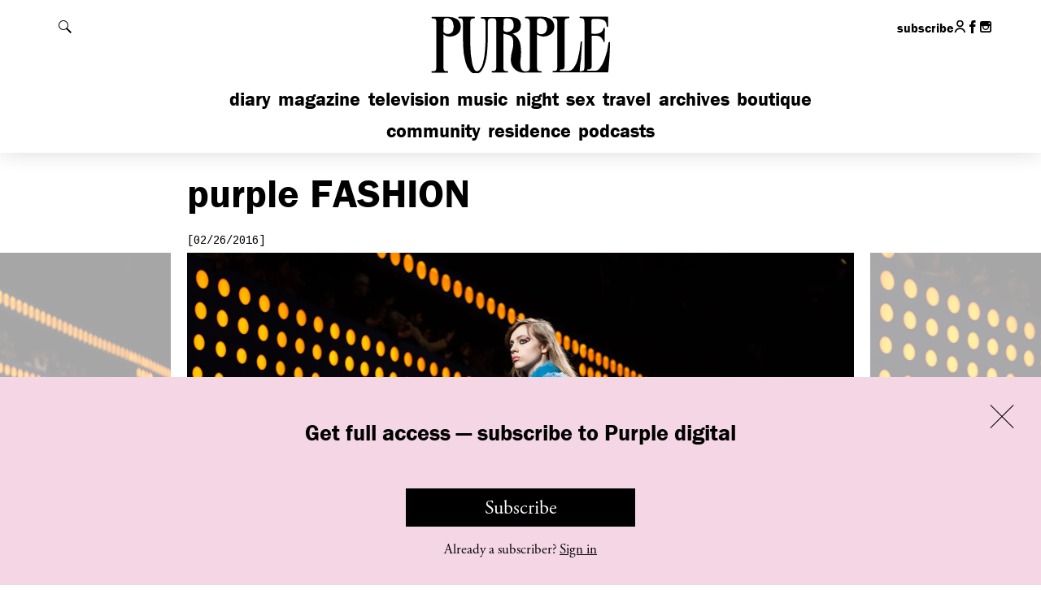

--- FILE ---
content_type: text/html; charset=UTF-8
request_url: https://purple.fr/diary/fendi-fw-2016-show-milan/
body_size: 22591
content:
<!DOCTYPE html>
<!--[if IE]><![endif]-->
<!--[if lt IE 7 ]> <html class="msie6" lang="fr" xmlns:fb="http://ogp.me/ns/fb#"> <![endif]--> 
<!--[if IE 7 ]>    <html class="msie7" lang="fr" xmlns:fb="http://ogp.me/ns/fb#"> <![endif]--> 
<!--[if IE 8 ]>    <html class="msie8" lang="fr" xmlns:fb="http://ogp.me/ns/fb#"> <![endif]--> 
<!--[if IE 9 ]>    <html class="msie9" lang="fr" xmlns:fb="http://ogp.me/ns/fb#"> <![endif]--> 
<!--[if (gt IE 9)|!(IE)]><!--><html lang="fr" xmlns:fb="http://ogp.me/ns/fb#"><!--<![endif]--> 
<head>

    <meta charset="utf-8">
    <meta http-equiv="X-UA-Compatible" content="IE=edge,chrome=1">
    <meta name="viewport" content="width=device-width, initial-scale=1.0, user-scalable=0, minimum-scale=1.0, maximum-scale=1.0">
    <link rel="icon" type="image/x-icon" href="https://purple.fr/app/themes/purple/assets/images/favicon.ico">
    <link rel="apple-touch-icon" href="https://purple.fr/app/themes/purple/assets/images/apple-touch-icon.png">


    <meta name='robots' content='index, follow, max-image-preview:large, max-snippet:-1, max-video-preview:-1' />

	<!-- This site is optimized with the Yoast SEO plugin v24.9 - https://yoast.com/wordpress/plugins/seo/ -->
	<title>Fendi F/W 2016 show, Milan - purple FASHION</title>
<link data-rocket-preload as="style" href="https://fonts.googleapis.com/css?family=Cousine&#038;display=swap" rel="preload">
<link href="https://fonts.googleapis.com/css?family=Cousine&#038;display=swap" media="print" onload="this.media=&#039;all&#039;" rel="stylesheet">
<noscript><link rel="stylesheet" href="https://fonts.googleapis.com/css?family=Cousine&#038;display=swap"></noscript>
	<link rel="canonical" href="https://purple.fr/diary/fendi-fw-2016-show-milan/" />
	<meta property="og:locale" content="en_US" />
	<meta property="og:type" content="article" />
	<meta property="og:title" content="Fendi F/W 2016 show, Milan - purple FASHION" />
	<meta property="og:url" content="https://purple.fr/diary/fendi-fw-2016-show-milan/" />
	<meta property="og:site_name" content="Purple" />
	<meta property="article:publisher" content="https://www.facebook.com/pages/Purple-Fashion-magazine/20043802863" />
	<meta property="article:published_time" content="2016-02-26T10:55:50+00:00" />
	<meta property="article:modified_time" content="2016-02-26T10:56:13+00:00" />
	<meta property="og:image" content="https://i2.wp.com/static.purple.fr/2016/02/FENDI-10copie.jpg?width=1200&height=660&resize=1200,660" />
	<meta property="og:image:width" content="1200" />
	<meta property="og:image:height" content="660" /><meta property="og:image" content="https://static.purple.fr/2016/02/FENDI-10copie.jpg" />
	<meta property="og:image:width" content="2496" />
	<meta property="og:image:height" content="1664" />
	<meta property="og:image:type" content="image/jpeg" />
	<meta name="author" content="internet" />
	<meta name="twitter:card" content="summary_large_image" />
	<meta name="twitter:image" content="https://i0.wp.com/static.purple.fr/2016/02/FENDI-10copie.jpg?width=1200&height=660&resize=1200,660" />
	<meta name="twitter:label1" content="Written by" />
	<meta name="twitter:data1" content="internet" />
	<script type="application/ld+json" class="yoast-schema-graph">{"@context":"https://schema.org","@graph":[{"@type":"WebPage","@id":"https://purple.fr/diary/fendi-fw-2016-show-milan/","url":"https://purple.fr/diary/fendi-fw-2016-show-milan/","name":"Fendi F/W 2016 show, Milan - purple FASHION","isPartOf":{"@id":"https://purple.fr/#website"},"primaryImageOfPage":{"@id":"https://purple.fr/diary/fendi-fw-2016-show-milan/#primaryimage"},"image":{"@id":"https://purple.fr/diary/fendi-fw-2016-show-milan/#primaryimage"},"thumbnailUrl":"https://static.purple.fr/2016/02/FENDI-10copie.jpg","datePublished":"2016-02-26T10:55:50+00:00","dateModified":"2016-02-26T10:56:13+00:00","author":{"@id":"https://purple.fr/#/schema/person/303b7376d581596958be3e1fee3e6456"},"breadcrumb":{"@id":"https://purple.fr/diary/fendi-fw-2016-show-milan/#breadcrumb"},"inLanguage":"en-US","potentialAction":[{"@type":"ReadAction","target":["https://purple.fr/diary/fendi-fw-2016-show-milan/"]}]},{"@type":"ImageObject","inLanguage":"en-US","@id":"https://purple.fr/diary/fendi-fw-2016-show-milan/#primaryimage","url":"https://static.purple.fr/2016/02/FENDI-10copie.jpg","contentUrl":"https://static.purple.fr/2016/02/FENDI-10copie.jpg","width":2496,"height":1664},{"@type":"BreadcrumbList","@id":"https://purple.fr/diary/fendi-fw-2016-show-milan/#breadcrumb","itemListElement":[{"@type":"ListItem","position":1,"name":"Home","item":"https://purple.fr/"},{"@type":"ListItem","position":2,"name":"Fendi F/W 2016 show, Milan"}]},{"@type":"WebSite","@id":"https://purple.fr/#website","url":"https://purple.fr/","name":"Purple","description":"","potentialAction":[{"@type":"SearchAction","target":{"@type":"EntryPoint","urlTemplate":"https://purple.fr/?s={search_term_string}"},"query-input":{"@type":"PropertyValueSpecification","valueRequired":true,"valueName":"search_term_string"}}],"inLanguage":"en-US"},{"@type":"Person","@id":"https://purple.fr/#/schema/person/303b7376d581596958be3e1fee3e6456","name":"internet","image":{"@type":"ImageObject","inLanguage":"en-US","@id":"https://purple.fr/#/schema/person/image/","url":"https://secure.gravatar.com/avatar/152c157df07662883fef7446197c545719b88d68aec33444083ef48cefd611a8?s=96&d=mm&r=g","contentUrl":"https://secure.gravatar.com/avatar/152c157df07662883fef7446197c545719b88d68aec33444083ef48cefd611a8?s=96&d=mm&r=g","caption":"internet"}}]}</script>
	<!-- / Yoast SEO plugin. -->


<link rel='dns-prefetch' href='//fonts.googleapis.com' />
<link href='https://fonts.gstatic.com' crossorigin rel='preconnect' />
<link rel="alternate" title="oEmbed (JSON)" type="application/json+oembed" href="https://purple.fr/wp-json/oembed/1.0/embed?url=https%3A%2F%2Fpurple.fr%2Fdiary%2Ffendi-fw-2016-show-milan%2F" />
<link rel="alternate" title="oEmbed (XML)" type="text/xml+oembed" href="https://purple.fr/wp-json/oembed/1.0/embed?url=https%3A%2F%2Fpurple.fr%2Fdiary%2Ffendi-fw-2016-show-milan%2F&#038;format=xml" />
<style id='wp-img-auto-sizes-contain-inline-css' type='text/css'>
img:is([sizes=auto i],[sizes^="auto," i]){contain-intrinsic-size:3000px 1500px}
/*# sourceURL=wp-img-auto-sizes-contain-inline-css */
</style>
<link rel='stylesheet' id='wc-blocks-integration-css' href='https://purple.fr/app/plugins/woocommerce-subscriptions/build/index.css?ver=8.3.0' type='text/css' media='all' />
<link rel='stylesheet' id='wcsg-blocks-integration-css' href='https://purple.fr/app/plugins/woocommerce-subscriptions/build/gifting-blocks-checkout.css?ver=8.3.0' type='text/css' media='all' />
<style id='woocommerce-inline-inline-css' type='text/css'>
.woocommerce form .form-row .required { visibility: visible; }
/*# sourceURL=woocommerce-inline-inline-css */
</style>
<link rel='stylesheet' id='ep_general_styles-css' href='https://purple.fr/app/plugins/elasticpress/dist/css/general-styles.css?ver=66295efe92a630617c00' type='text/css' media='all' />
<link rel='stylesheet' id='wp-components-css' href='https://purple.fr/wp/wp-includes/css/dist/components/style.min.css?ver=6.9' type='text/css' media='all' />
<link rel='stylesheet' id='woocommerce_subscriptions_gifting-css' href='https://purple.fr/app/plugins/woocommerce-subscriptions/assets/css/gifting/shortcode-checkout.css?ver=9.9.6' type='text/css' media='all' />
<link rel='stylesheet' id='brands-styles-css' href='https://purple.fr/app/plugins/woocommerce/assets/css/brands.css?ver=9.9.6' type='text/css' media='all' />
<link rel='stylesheet' id='wc-memberships-frontend-css' href='https://purple.fr/app/plugins/woocommerce-memberships/assets/css/frontend/wc-memberships-frontend.min.css?ver=1.27.2' type='text/css' media='all' />

<link rel='stylesheet' id='purple-css-css' href='https://purple.fr/app/themes/purple/dist/css/main.e0e9523f05006db0b0e4.css?ver=6.9' type='text/css' media='all' />
<script type="text/javascript" src="https://purple.fr/wp/wp-includes/js/jquery/jquery.min.js?ver=3.7.1" id="jquery-core-js"></script>
<script type="text/javascript" src="https://purple.fr/wp/wp-includes/js/jquery/jquery-migrate.min.js?ver=3.4.1" id="jquery-migrate-js"></script>
<script type="text/javascript" src="https://purple.fr/app/plugins/woocommerce/assets/js/jquery-blockui/jquery.blockUI.min.js?ver=2.7.0-wc.9.9.6" id="jquery-blockui-js" defer="defer" data-wp-strategy="defer"></script>
<script type="text/javascript" id="wc-add-to-cart-js-extra">
/* <![CDATA[ */
var wc_add_to_cart_params = {"ajax_url":"/wp/wp-admin/admin-ajax.php","wc_ajax_url":"/?wc-ajax=%%endpoint%%","i18n_view_cart":"View cart","cart_url":"https://purple.fr/checkout/","is_cart":"","cart_redirect_after_add":"no"};
//# sourceURL=wc-add-to-cart-js-extra
/* ]]> */
</script>
<script type="text/javascript" src="https://purple.fr/app/plugins/woocommerce/assets/js/frontend/add-to-cart.min.js?ver=9.9.6" id="wc-add-to-cart-js" defer="defer" data-wp-strategy="defer"></script>
<script type="text/javascript" src="https://purple.fr/app/plugins/woocommerce/assets/js/js-cookie/js.cookie.min.js?ver=2.1.4-wc.9.9.6" id="js-cookie-js" defer="defer" data-wp-strategy="defer"></script>
<script type="text/javascript" id="woocommerce-js-extra">
/* <![CDATA[ */
var woocommerce_params = {"ajax_url":"/wp/wp-admin/admin-ajax.php","wc_ajax_url":"/?wc-ajax=%%endpoint%%","i18n_password_show":"Show password","i18n_password_hide":"Hide password"};
//# sourceURL=woocommerce-js-extra
/* ]]> */
</script>
<script type="text/javascript" src="https://purple.fr/app/plugins/woocommerce/assets/js/frontend/woocommerce.min.js?ver=9.9.6" id="woocommerce-js" defer="defer" data-wp-strategy="defer"></script>
<link rel="https://api.w.org/" href="https://purple.fr/wp-json/" /><link rel="alternate" title="JSON" type="application/json" href="https://purple.fr/wp-json/wp/v2/posts/187831" />
			<!-- Global site tag (gtag.js) - Google Analytics -->
			<script async src="https://www.googletagmanager.com/gtag/js?id=G-4LZ61WPCXM"></script>
			<script>
				window.dataLayer = window.dataLayer || [];
				function gtag(){dataLayer.push(arguments);}
				gtag('js', new Date());
				gtag( 'config', 'G-4LZ61WPCXM' );
			</script>

				<noscript><style>.woocommerce-product-gallery{ opacity: 1 !important; }</style></noscript>
			<style type="text/css" id="wp-custom-css">
			.page-shopping .top-diaporama-container .h1 .purple,
.section-e-purple .h1 .purple,
.section-epurple .h1 .purple { display: none; }

.page-shopping .top-diaporama-container .h1,
.section-e-purple .h1,
.section-epurple .h1{ text-transform: none; }		</style>
		    <script src="//use.typekit.net/btf2chz.js"></script><!-- Typekit Fonts -->
    <script>try{Typekit.load({active: function(){
        var event = document.createEvent('HTMLEvents');
        event.initEvent('typekit-ready', true, true);
        event.eventName = 'typekit-ready';
        document.dispatchEvent(event);
    }});}catch(e){}</script><!-- Typekit Fonts -->

    
    <script type="text/javascript">
        // Is JS enabled? Is it a touch device?
        var init = function(){
            var htmlTag = document.getElementsByTagName('html')[0];
            htmlTag.className = (htmlTag.className + ' ' || '') + 'hasJS';
            if ('ontouchstart' in document.documentElement)
                htmlTag.className = (htmlTag.className + ' ' || '') + 'isTouch';
            else htmlTag.className = (htmlTag.className + ' ' || '') + 'noTouch';
        }();
    </script>

    <script type='text/javascript'>
      var googletag = googletag || {};
      googletag.cmd = googletag.cmd || [];
      (function() {
        var gads = document.createElement('script');
        gads.async = true;
        gads.type = 'text/javascript';
        var useSSL = 'https:' == document.location.protocol;
        gads.src = (useSSL ? 'https:' : 'http:') +
          '//www.googletagservices.com/tag/js/gpt.js';
        var node = document.getElementsByTagName('script')[0];
        node.parentNode.insertBefore(gads, node);
      })();
    </script>

<link rel='stylesheet' id='wc-blocks-style-css' href='https://purple.fr/app/plugins/woocommerce/assets/client/blocks/wc-blocks.css?ver=wc-9.9.6' type='text/css' media='all' />
<meta name="generator" content="WP Rocket 3.19.4" data-wpr-features="wpr_preload_links wpr_desktop" /></head>
<body class="wp-singular post-template-default single single-post postid-187831 single-format-standard wp-theme-purple theme-purple woocommerce-no-js membership-content access-restricted section-fashion post-fendi-fw-2016-show-milan">

<div data-rocket-location-hash="54ae46ff3c01cae02c62d5de952aa786" id="header">

    <div data-rocket-location-hash="5b54d4f4debc6ead8c1dbdd3578669b5" id="header-content">

        <h1 class="h1">
            <a href="https://purple.fr">
                <svg xmlns="http://www.w3.org/2000/svg" width="145.5" height="46.5" viewBox="0 0 145.5 46.5" aria-hidden="true" focusable="false"><path d="M66.5,16c3.6,1.8,5.6,4.9,6.3,9a38.4,38.4,0,0,1,0,10.7,17.2,17.2,0,0,0,.2,6.4c.8,3.2,3.4,3.4,5.8,2.6a1.8,1.8,0,0,0,1.1-1.6,9.7,9.7,0,0,0,.1-1.7V7.8a7.6,7.6,0,0,0-.1-1.5,2.4,2.4,0,0,0-2.3-2.2h-.8c-.4,0-.8-.2-.6-.6a2.2,2.2,0,0,1,.7-.6H89.7a11.8,11.8,0,0,1,5.8,1.4c4.7,2.5,4.6,9.6.7,12.2a9.6,9.6,0,0,1-7.7,1.4,17.8,17.8,0,0,1-2.9-1.2V41.4a7.6,7.6,0,0,0,.1,1.5,2.1,2.1,0,0,0,2.1,2h.9c.2.1.6.3.6.6s-.2.6-.7.6H88c-3.9,0-7.7-.1-11.6,0A11.1,11.1,0,0,1,68.9,44a10.2,10.2,0,0,1-3.7-7.8,26,26,0,0,1,1.2-7.4,19,19,0,0,0,.6-7.5A4.8,4.8,0,0,0,63.3,17l-3.9-1V41.3a8.6,8.6,0,0,0,.1,1.6,2.1,2.1,0,0,0,2.2,2h1c.2.1.5.4.5.5s-.3.4-.5.6-.3,0-.5,0H50.8l-.7-.6c.2-.2.4-.5.7-.6h1a2.3,2.3,0,0,0,2.1-2.1,8.6,8.6,0,0,0,.1-1.6V7.6a7.6,7.6,0,0,0-.1-1.5,2.2,2.2,0,0,0-2.2-1.9,8.1,8.1,0,0,0-2.2,0,2.2,2.2,0,0,0-2.1,2,7.6,7.6,0,0,0-.1,1.5c0,5.2.1,10.4-.1,15.6S46.7,34.6,44.8,40a14.7,14.7,0,0,1-2.3,4.5c-2.3,3.2-6.3,3.3-9,.4a16.9,16.9,0,0,1-3.6-7.2,50.8,50.8,0,0,1-1.8-12.9C28,19,28,13.4,28,7.7A9.7,9.7,0,0,0,27.9,6a2.1,2.1,0,0,0-2.1-1.9h-1c-.2-.1-.5-.4-.5-.6s.3-.4.5-.6H36.9c.2.2.5.4.5.6s-.3.5-.5.6l-1.5.2a1.9,1.9,0,0,0-1.6,1.7,9.1,9.1,0,0,0-.1,1.7c0,5.3-.1,10.5,0,15.8a75.3,75.3,0,0,0,1.5,15.7,19,19,0,0,0,1.4,4c1.1,2.1,2.9,2.3,4.5.6a11.3,11.3,0,0,0,2.4-4.9,51.5,51.5,0,0,0,1.7-10.3c.6-7,.3-14.1.4-21.1a2.8,2.8,0,0,0-.1-.9,2.3,2.3,0,0,0-2.3-2.3h-.8a.6.6,0,0,1-.6-.7,1.3,1.3,0,0,1,.7-.5c.1-.1.3,0,.4,0h21A14.6,14.6,0,0,1,69.7,4,5.4,5.4,0,0,1,73,9.2c.1,2.6-.8,4.7-3.3,5.8A23.3,23.3,0,0,1,66.5,16Zm19.1-5.5h-.1v3.8a1.6,1.6,0,0,0,.3.9c2.1,2.2,6.3,1.3,7.2-1.6a9.6,9.6,0,0,0,0-5.8,5,5,0,0,0-5.5-3.6c-1.2.1-1.8.6-1.9,1.8S85.6,9,85.6,10.5Zm-26-.8h-.1v3.1a1.4,1.4,0,0,0,1,1.5,5.5,5.5,0,0,0,5.6-1.1c1.5-1.4,1.5-3.3,1.2-5.1a4.3,4.3,0,0,0-3.8-3.9,8.1,8.1,0,0,0-2.2,0c-1.1.1-1.7.6-1.7,1.7S59.6,8.4,59.6,9.7Z"/><path d="M118.8,45.1l1.7-.2a2.1,2.1,0,0,0,1.9-2,8.6,8.6,0,0,0,.1-1.6V7.7a6.2,6.2,0,0,0-.1-1.3A2.4,2.4,0,0,0,120,4h-.9c-.2-.1-.5-.4-.5-.6s.3-.4.5-.6.3,0,.4,0h20.4c1,0,1,0,1,1.1v6c0,.4,0,.8-.5.9s-.5-.4-.6-.8a15.7,15.7,0,0,0-.4-2.3A3.7,3.7,0,0,0,137,5.3a13.6,13.6,0,0,0-4.9-.8h-2.6c-1,.1-1.5.5-1.5,1.4V16.1c1.9-.1,3.9.3,5.8-.4s3.2-1.7,3.5-3.9c0-.2.3-.3.5-.5s.5.4.5.7a26.2,26.2,0,0,1,0,2.8v6.9c0,.4-.1.8-.5.8s-.6-.4-.6-.8-1.4-2.9-3-3.6a5.9,5.9,0,0,0-2.2-.5c-1.3-.1-2.6,0-3.9,0V41.4a2.3,2.3,0,0,1-2.4,2.2h-.8a1.2,1.2,0,0,0-.5.5c.2.2.4.5.6.5h1.8c1.1,0,2.2-.1,3.4,0a4.8,4.8,0,0,0,4.3-2,21.7,21.7,0,0,0,3.6-6.7,50.9,50.9,0,0,0,3.1-12.8,1.2,1.2,0,0,1,.6-.8c.5-.1.6.4.6.8-.1,3.3-.2,6.6-.4,9.9s-.6,7.8-.9,11.8c-.1,1-.1,1.1-1.1,1.1H98.8c-.2,0-.5.1-.7,0s-.5-.4-.5-.6.3-.4.6-.5h.9a2.1,2.1,0,0,0,2.2-2,8.6,8.6,0,0,0,.1-1.6V7.6a9.7,9.7,0,0,0-.1-1.7A2.1,2.1,0,0,0,99.2,4h-.8c-.4,0-.7-.2-.7-.6s.4-.6.8-.6h11.6c.4,0,.7.1.7.6s-.2.6-.7.6l-1.4.2a1.9,1.9,0,0,0-1.6,1.7,10.9,10.9,0,0,0-.1,1.8V41.5a2.3,2.3,0,0,1-2.3,2.2h-.9c-.2.1-.4.4-.6.6l.6.5c.2.1.5,0,.8,0h4.5a5.8,5.8,0,0,0,5.1-2.5,18.6,18.6,0,0,0,3.1-6.7,75.5,75.5,0,0,0,2.2-12.6c0-.4-.1-1,.6-1s.6.6.5,1c-.3,4.3-.5,8.5-.8,12.8A71.9,71.9,0,0,0,118.8,45.1Z"/><path d="M12.8,16.5V41.3a9.7,9.7,0,0,0,.1,1.7A2.2,2.2,0,0,0,15,45h1.1a.8.8,0,0,1,.4.6c0,.2-.3.4-.5.6s-.3,0-.5,0H3.8c-.2-.2-.4-.4-.4-.6a.7.7,0,0,1,.4-.5A2.3,2.3,0,0,1,4.9,45a2.2,2.2,0,0,0,2.3-2.2,7.6,7.6,0,0,0,.1-1.5V7.8a8.6,8.6,0,0,0-.1-1.6,2.2,2.2,0,0,0-2.1-2h-1c-.3-.1-.5-.4-.7-.6l.7-.6c.1-.1.3,0,.4,0H16.9a12.2,12.2,0,0,1,6.2,1.6c4.3,2.5,4.3,9.9-.3,12.3a10,10,0,0,1-8.1.8Zm.1-6.1h-.1v3.8a1.1,1.1,0,0,0,.3.8,4.5,4.5,0,0,0,7.2-1.4,9.4,9.4,0,0,0-.1-6.4A4.9,4.9,0,0,0,14.8,4c-1.2.1-1.8.6-1.9,1.8S12.9,8.9,12.9,10.4Z"/></svg>
                <span class="invisible">Purple</span>
            </a>
        </h1>

        <div data-rocket-location-hash="6eab064e5002adda820655a4d2500628" class="content">

            <div id="header-tools">

                <button id="show-menu" class="show-hide" data-target="#nav-mobile">
                    <span class="default">
                        <span data-icon="&#x39;" aria-hidden="true"></span>
                        <span class="invisible">Afficher le menu</span>
                    </span>
                    <span class="is-active">
                        <span data-icon="&#x37;" aria-hidden="true"></span>
                        <span class="invisible">Fermer le menu</span>
                    </span>
                </button>

                <button id="show-search" class="show-hide" data-target="#header-search">
                    <span class="default">
                        <svg version="1.1" xmlns="http://www.w3.org/2000/svg" width="1024" height="1024" viewBox="0 0 1024 1024">
                            <path fill="#000" d="M112.139 112.193c149.662-149.608 392.082-149.554 541.636 0 133.619 133.511 147.616 340.992 42.584 490.439l327.641 327.695-93.619 93.619-327.641-327.641c-149.339 105.086-356.874 91.197-490.547-42.476-149.554-149.554-149.554-392.082-0.054-541.636zM157.845 608.23c124.413 124.413 326.080 124.413 450.386 0 124.359-124.359 124.359-326.080 0-450.439-124.413-124.413-326.026-124.359-450.386 0s-124.359 326.080 0 450.439z"></path>
                        </svg>

                        <span class="invisible">Rechercher</span>
                    </span>
                    <span class="is-active">
                        <span data-icon="&#x37;" aria-hidden="true"></span>
                        <span class="invisible">Fermer la recherche</span>
                    </span>
                </button>

            </div><!-- /#header-tools -->

            <div id="nav-mobile">

                <ul id="nav-main" class="nav-main"><li id="menu-item-351481" class="menu-item menu-item-type-post_type menu-item-object-page menu-item-home menu-item-351481"><a href="https://purple.fr/">Diary</a></li>
<li id="menu-item-340538" class="menu-item menu-item-type-post_type menu-item-object-page menu-item-340538"><a href="https://purple.fr/magazine/">Magazine</a></li>
<li id="menu-item-123" class="menu-item menu-item-type-post_type menu-item-object-page menu-item-123"><a href="https://purple.fr/television/">Television</a></li>
<li id="menu-item-370180" class="menu-item menu-item-type-post_type menu-item-object-page menu-item-370180"><a href="https://purple.fr/music/">Music</a></li>
<li id="menu-item-126" class="menu-item menu-item-type-post_type menu-item-object-page menu-item-126"><a href="https://purple.fr/night/">Night</a></li>
<li id="menu-item-315662" class="menu-item menu-item-type-post_type menu-item-object-page menu-item-315662"><a href="https://purple.fr/sex/">Sex</a></li>
<li id="menu-item-122" class="menu-item menu-item-type-post_type menu-item-object-page menu-item-122"><a href="https://purple.fr/travel/">Travel</a></li>
<li id="menu-item-242399" class="menu-item menu-item-type-post_type menu-item-object-page menu-item-242399"><a href="https://purple.fr/archives/">Archives</a></li>
<li id="menu-item-130" class="menu-item menu-item-type-custom menu-item-object-custom menu-item-130"><a href="http://boutique.purple.fr/">Boutique</a></li>
</ul>
                <ul id="nav-secondary" class="nav-main"><li id="menu-item-369477" class="menu-item menu-item-type-post_type menu-item-object-page menu-item-369477"><a href="https://purple.fr/community/">Community</a></li>
<li id="menu-item-369476" class="menu-item menu-item-type-post_type menu-item-object-page menu-item-369476"><a href="https://purple.fr/residence/">Residence</a></li>
<li id="menu-item-381318" class="menu-item menu-item-type-post_type menu-item-object-page menu-item-381318"><a href="https://purple.fr/podcasts/">Podcasts</a></li>
</ul>
                <a class="button button--primary subscription-mobile-button mobile-only" href="https://purple.fr/subscriptions">Subscribe</a>

                <ul id="nav-footer-mobile" class="mobile-only"><li id="menu-item-156032" class="menu-item menu-item-type-post_type menu-item-object-page menu-item-156032"><a href="https://purple.fr/team/">Contact Us</a></li>
<li id="menu-item-156031" class="menu-item menu-item-type-post_type menu-item-object-page menu-item-156031"><a href="https://purple.fr/legal/">Legal</a></li>
<li id="menu-item-374512" class="menu-item menu-item-type-post_type menu-item-object-page menu-item-374512"><a href="https://purple.fr/terms-conditions/">T&#038;C</a></li>
<li id="menu-item-375433" class="menu-item menu-item-type-post_type menu-item-object-page menu-item-375433"><a href="https://purple.fr/privacy-policy/">Privacy Policy</a></li>
</ul>
                
                <ul class="header-social">
                    <li class="no-mobile">
                        <a href="https://purple.fr/subscriptions">subscribe</a>
                    </li>
                                            <li>
                            <a href="https://purple.fr/my-account/">
                                <svg class="header-social-icon" width="23px" height="26px" viewBox="0 0 23 26">
                                    <g stroke="none" stroke-width="1" fill="none" fill-rule="evenodd">
                                        <g transform="translate(1.274881, 1.000000)" stroke="#000000" stroke-width="3">
                                            <circle cx="10.0555578" cy="5.98089498" r="5.98089498"></circle>
                                            <path d="M20.1012111,23.9659795 C18.8281307,19.6207846 14.812429,16.4474612 10.0555578,16.4474612 C5.28628076,16.4474612 1.26204409,19.6373582 0,24" stroke-linecap="round"></path>
                                        </g>
                                    </g>
                                </svg>
                                <span class="invisible">My account</span>
                            </a>
                        </li>
                     
                                        <li>
                        <a href="https://www.facebook.com/pages/Purple-Fashion-magazine/20043802863" target="_blank" class="outbound">
                            <span data-icon="&#x31;" aria-hidden="true"></span>
                            <span class="invisible">Follow us on Facebook</span>
                        </a>
                    </li>
                    
                                        
                                        <li>
                        <a href="https://instagram.com/purplefashionmagazine/" target="_blank" class="outbound">
                            <span data-icon="&#x33;" aria-hidden="true"></span>
                            <span class="invisible">Follow us on Instagram</span>
                        </a>
                    </li>
                                    </ul>

                
            </div><!-- /#nav-mobile -->

        </div><!-- /.content -->

    </div><!-- /#header-content -->

    <div data-rocket-location-hash="9336900c54ecf64f1319c85fd27f1674" id="header-search">

        <div data-rocket-location-hash="d69d212541086f8302416b5fb77e572b" class="content">

            <form action="https://purple.fr/" class="core">

                <label for="main-search-field" class="invisible">Rechercher</label>
                <input type="search" id="main-search-field" name="s" placeholder="Search…">
                <button type="submit" class="fonts-helvetica">OK</button>

            </form>

        </div><!-- /.content -->

    </div><!-- /#header-search -->

</div><!-- /#header -->




    <div data-rocket-location-hash="e4549f4a7280b9c3123d19ef00dbc98e" class="content-wrapper" data-post-id="187831">

        <div data-rocket-location-hash="4a0e64dfa20162d817573afaf69c4c6d" class="content">

            <div data-rocket-location-hash="dc146937d6a95bc926c78d4eb7fa81fb" class="core first-top">

                <h1 class="h1">
                    
                    <span class="purple">Purple</span> Fashion
                </h1>

                <div class="block-article">

                    <p class="date">[02/26/2016]</p>

                    
                    <div class="slideshow diaporama with-ending restricted">

                                                                                                                <div class="slick-item">

                                    <div class="img-container">
                                        
                                        
                                                                                            <img alt="" src="https://i0.wp.com/static.purple.fr/2016/02/FENDI-10copie.jpg?width=1640&height=1100&resize=1640,1100">
                                            
                                                                                
                                        <input type="hidden" value="" class="caption-value">

                                    </div><!-- /.img-container -->

                                </div><!-- /.slick-item -->

                                                                <div class="slick-item">

                                    <div class="img-container">
                                        
                                        
                                                                                            <img alt="" src="https://i0.wp.com/static.purple.fr/2016/02/FENDI-12copie.jpg?width=1640&height=1100&resize=1640,1100">
                                            
                                                                                
                                        <input type="hidden" value="" class="caption-value">

                                    </div><!-- /.img-container -->

                                </div><!-- /.slick-item -->

                                                                <div class="slick-item">

                                    <div class="img-container">
                                        
                                        
                                                                                            <img alt="" src="https://i1.wp.com/static.purple.fr/2016/02/FENDI-38copie.jpg?width=1640&height=1100&resize=1640,1100">
                                            
                                                                                
                                        <input type="hidden" value="" class="caption-value">

                                    </div><!-- /.img-container -->

                                </div><!-- /.slick-item -->

                                
                        
                        <script type="text/template" class="slideshow-related">

                            <div class="gallery-ending">

                                
                                <ul class="list-mosaic white-bg">

                                    <li data-post-id="193127">

    <a href="https://purple.fr/diary/azzedine-alaia-fw-2016-show-paris/" class="touch-roll">

        <img src="https://i0.wp.com/static.purple.fr/2016/04/P1030707-copie-820x550.jpg?width=768&#038;height=520&#038;resize=768,520" alt="">

        <div class="rollover">

            <div class="rollover__core">

                <p class="date">Fashion</p>

                <h2 class="h2">Azzedine Alaïa F/W 2016 show, Paris</h2>

            </div>

        </div>

    </a>

</li><li data-post-id="190218">

    <a href="https://purple.fr/diary/miu-miu-fw-2016-show-at-palais-diena-paris/" class="touch-roll">

        <img src="https://i1.wp.com/static.purple.fr/2016/03/P1030602-copie2-820x550.jpg?width=768&#038;height=520&#038;resize=768,520" alt="">

        <div class="rollover">

            <div class="rollover__core">

                <p class="date">Fashion</p>

                <h2 class="h2">Miu Miu F/W 2016 show at Palais d&#8217;Iéna,...</h2>

            </div>

        </div>

    </a>

</li><li data-post-id="190080">

    <a href="https://purple.fr/diary/louis-vuitton-fw-2016-show-at-fondation-louis-vuitton-paris/" class="touch-roll">

        <img src="https://i1.wp.com/static.purple.fr/2016/03/P1400405-copie-820x550.jpg?width=768&#038;height=520&#038;resize=768,520" alt="">

        <div class="rollover">

            <div class="rollover__core">

                <p class="date">Fashion</p>

                <h2 class="h2">Louis Vuitton F/W 2016 show at Fondation Louis...</h2>

            </div>

        </div>

    </a>

</li><li data-post-id="190053">

    <a href="https://purple.fr/diary/kenzo-fw-2016-show-at-salle-wagram-paris/" class="touch-roll">

        <img src="https://i0.wp.com/static.purple.fr/2016/03/P1400313-copie-820x550.jpg?width=768&#038;height=520&#038;resize=768,520" alt="">

        <div class="rollover">

            <div class="rollover__core">

                <p class="date">Fashion</p>

                <h2 class="h2">Kenzo F/W 2016 show at Salle Wagram, Paris</h2>

            </div>

        </div>

    </a>

</li><li data-post-id="190067">

    <a href="https://purple.fr/diary/off-white-fw-2016-show-at-palais-de-tokyo-paris/" class="touch-roll">

        <img src="https://i2.wp.com/static.purple.fr/2016/03/P1400374-copie-820x550.jpg?width=768&#038;height=520&#038;resize=768,520" alt="">

        <div class="rollover">

            <div class="rollover__core">

                <p class="date">Fashion</p>

                <h2 class="h2">Off White F/W 2016 show at Palais de...</h2>

            </div>

        </div>

    </a>

</li><li data-post-id="189832">

    <a href="https://purple.fr/diary/chanel-fw-2016-show-at-grand-palais-paris/" class="touch-roll">

        <img src="https://i1.wp.com/static.purple.fr/2016/03/P1030145-copie-820x550.jpg?width=768&#038;height=520&#038;resize=768,520" alt="">

        <div class="rollover">

            <div class="rollover__core">

                <p class="date">Fashion</p>

                <h2 class="h2">Chanel F/W 2016 show at Grand Palais, Paris</h2>

            </div>

        </div>

    </a>

</li>
                                </ul>

                                
                            </div>
                        </script>

                        <script type="text/template" class="slideshow-restricted-banner">
                            <div class="slide-banner-membership">
                                <h2 class="slide-banner-membership__title">
                                    Get full access - subscribe to<br> Purple digital                                </h2>
                                <a href="https://purple.fr/subscriptions/" class="button button--primary slide-banner-membership__button">Subscribe</a>
                                <p class="slide-banner-membership__text">Already a subscriber? <a href="https://purple.fr/my-account/">Sign in</a></p>
                            </div>
                        </script>

                    </div><!-- /.slideshow -->

                    <p class="img-caption"></p>

                    
                    <div data-rocket-location-hash="542a2003b78ccbce2dc5116543821091" class="block-article__summary">

                        
                        <h2 class="h1">Fendi F/W 2016 show, Milan</h2>
                        
                        
                                                                            
                        
                        <p><em>Photo Alessio Costantino</em></p>

                        
                    </div><!-- /.block-article__summary -->

                </div><!-- /.block-diary -->

            </div><!-- /.core -->

        </div><!-- /.content -->

    </div><!-- /.content-wrapper -->

            <div data-rocket-location-hash="b9c649946d71785b4741a53e489f0544" class="banner-membership">
    <div data-rocket-location-hash="97b9fa7cf90a5d83f888abb10ac4ee7d" class="banner-membership__content">
        <h2 class="banner-membership__title">
            Get full access — subscribe to Purple digital        </h2>
        <a href="https://purple.fr/subscriptions/" class="button button--primary banner-membership__button">Subscribe</a>
        <p class="banner-membership__text">Already a subscriber? <a href="https://purple.fr/my-account/">Sign in</a></p>
    </div>
            <button class="banner-membership__close">
            <span class="invisible">Close</span>
        </button>
    </div>
     
   <div data-rocket-location-hash="1a8dcfb8705b1042fb086aefb8c0211e" class="content-wrapper">

        <div data-rocket-location-hash="4aedcb7413e16821e31f396f71eb9668" class="content">

            <div data-rocket-location-hash="4e28b3b7f45d9035ec404874e8f8deac" class="core">

                <h2 class="h1"><a class="alt" href="https://purple.fr/fashion/weeks/milan-womens-fw-2016-2/">
                    <p>See our coverage of Milan Women’s F/W 2016</p>
</a>
                </h2>

                <ul class="list-mosaic white-bg clearfix">

                    <li data-post-id="188222">

    <a href="https://purple.fr/diary/arthur-arbesser-fw-2016-show-milan/" class="touch-roll">

        <img src="https://i1.wp.com/static.purple.fr/2016/02/ARTHUR-ARBESSER_24-copie-820x550.jpg?width=768&#038;height=520&#038;resize=768,520" alt="">

        <div class="rollover">

            <div class="rollover__core">
                                    <p class="date">[02/29/2016]</p>
                
                <h2 class="h2">Arthur Arbesser F/W 2016 show, Milan</h2>

            </div>

        </div>

    </a>

</li><li data-post-id="188213">

    <a href="https://purple.fr/diary/giorgio-armani-fw-2016-show-at-armaniteatro-milan/" class="touch-roll">

        <img src="https://i1.wp.com/static.purple.fr/2016/02/GIORGIO-ARMANI_13-2-copie-820x550.jpg?width=768&#038;height=520&#038;resize=768,520" alt="">

        <div class="rollover">

            <div class="rollover__core">
                                    <p class="date">[02/29/2016]</p>
                
                <h2 class="h2">Giorgio Armani F/W 2016 show at Armani/Teatro, Milan</h2>

            </div>

        </div>

    </a>

</li><li data-post-id="188120">

    <a href="https://purple.fr/diary/missoni-fw-2016-show-at-ventura-design-district-milan/" class="touch-roll">

        <img src="https://i0.wp.com/static.purple.fr/2016/02/P2270228-copie-820x550.jpg?width=768&#038;height=520&#038;resize=768,520" alt="">

        <div class="rollover">

            <div class="rollover__core">
                                    <p class="date">[02/29/2016]</p>
                
                <h2 class="h2">Missoni F/W 2016 show at Ventura Design District,...</h2>

            </div>

        </div>

    </a>

</li><li data-post-id="188107">

    <a href="https://purple.fr/diary/msgm%e2%80%ac-fw-2016-show-milan/" class="touch-roll">

        <img src="https://i2.wp.com/static.purple.fr/2016/02/P2270112-copie-820x550.jpg?width=768&#038;height=520&#038;resize=768,520" alt="">

        <div class="rollover">

            <div class="rollover__core">
                                    <p class="date">[02/29/2016]</p>
                
                <h2 class="h2">MSGM‬ F/W 2016 show, Milan</h2>

            </div>

        </div>

    </a>

</li><li data-post-id="188074">

    <a href="https://purple.fr/diary/philipp-plein-fw-2016-show-milan/" class="touch-roll">

        <img src="https://i1.wp.com/static.purple.fr/2016/02/PHILIPP-PLEIN-SHOW-16-copie-820x550.jpg?width=768&#038;height=520&#038;resize=768,520" alt="">

        <div class="rollover">

            <div class="rollover__core">
                                    <p class="date">[02/28/2016]</p>
                
                <h2 class="h2">Philipp Plein F/W 2016 show, Milan</h2>

            </div>

        </div>

    </a>

</li><li data-post-id="188063">

    <a href="https://purple.fr/diary/jil-sander-fw-2016-show-milan/" class="touch-roll">

        <img src="https://i0.wp.com/static.purple.fr/2016/02/Jil-Sander-4-copie-820x550.jpg?width=768&#038;height=520&#038;resize=768,520" alt="">

        <div class="rollover">

            <div class="rollover__core">
                                    <p class="date">[02/28/2016]</p>
                
                <h2 class="h2">Jil Sander F/W 2016 show, Milan</h2>

            </div>

        </div>

    </a>

</li><li data-post-id="191581">

    <a href="https://purple.fr/diary/erika-cavallini-fw-2016-presentation-milan/" class="touch-roll">

        <img src="https://i0.wp.com/static.purple.fr/2016/03/P1000817-copie-820x550.jpg?width=768&#038;height=520&#038;resize=768,520" alt="">

        <div class="rollover">

            <div class="rollover__core">
                                    <p class="date">[02/28/2016]</p>
                
                <h2 class="h2">Erika Cavallini F/W 2016 presentation, Milan</h2>

            </div>

        </div>

    </a>

</li><li data-post-id="188033">

    <a href="https://purple.fr/diary/iceberg-fw-2016-show/" class="touch-roll">

        <img src="https://i1.wp.com/static.purple.fr/2016/02/Iceberg-11-copie-820x550.jpg?width=768&#038;height=520&#038;resize=768,520" alt="">

        <div class="rollover">

            <div class="rollover__core">
                                    <p class="date">[02/27/2016]</p>
                
                <h2 class="h2">Iceberg F/W 2016 show, Milan</h2>

            </div>

        </div>

    </a>

</li><li data-post-id="188026">

    <a href="https://purple.fr/diary/marco-de-vincenzo-fw-2016-show-milan/" class="touch-roll">

        <img src="https://i0.wp.com/static.purple.fr/2016/02/Marco-de-Vincenzo-20-copie-820x550.jpg?width=768&#038;height=520&#038;resize=768,520" alt="">

        <div class="rollover">

            <div class="rollover__core">
                                    <p class="date">[02/27/2016]</p>
                
                <h2 class="h2">Marco de Vincenzo F/W 2016 show, Milan</h2>

            </div>

        </div>

    </a>

</li><li data-post-id="187971">

    <a href="https://purple.fr/diary/emporio-armani-fw-2016-show-at-armaniteatro-milan/" class="touch-roll">

        <img src="https://i0.wp.com/static.purple.fr/2016/02/Emporio-Armani-41-copie-820x550.jpg?width=768&#038;height=520&#038;resize=768,520" alt="">

        <div class="rollover">

            <div class="rollover__core">
                                    <p class="date">[02/26/2016]</p>
                
                <h2 class="h2">Emporio Armani F/W 2016 show at Armani/Teatro, Milan</h2>

            </div>

        </div>

    </a>

</li><li data-post-id="187965">

    <a href="https://purple.fr/diary/one-look-form-the-diesel-black-gold-fw-2016-show-milan/" class="touch-roll">

        <img src="https://i0.wp.com/static.purple.fr/2016/02/DIESEL-16-copie-820x550.jpg?width=768&#038;height=520&#038;resize=768,520" alt="">

        <div class="rollover">

            <div class="rollover__core">
                                    <p class="date">[02/26/2016]</p>
                
                <h2 class="h2">One look form the Diesel Black Gold F/W...</h2>

            </div>

        </div>

    </a>

</li><li data-post-id="187934">

    <a href="https://purple.fr/diary/moschino-fw-2016-show-milan/" class="touch-roll">

        <img src="https://i2.wp.com/static.purple.fr/2016/02/MOSCHINO-27-copie-820x550.jpg?width=768&#038;height=520&#038;resize=768,520" alt="">

        <div class="rollover">

            <div class="rollover__core">
                                    <p class="date">[02/26/2016]</p>
                
                <h2 class="h2">Moschino F/W 2016 show, Milan</h2>

            </div>

        </div>

    </a>

</li><li data-post-id="187921">

    <a href="https://purple.fr/diary/prada-fw-2016-show-milan/" class="touch-roll">

        <img src="https://i1.wp.com/static.purple.fr/2016/02/PRADA-5-copie-820x550.jpg?width=768&#038;height=520&#038;resize=768,520" alt="">

        <div class="rollover">

            <div class="rollover__core">
                                    <p class="date">[02/26/2016]</p>
                
                <h2 class="h2">Prada F/W 2016 show, Milan</h2>

            </div>

        </div>

    </a>

</li><li data-post-id="187848">

    <a href="https://purple.fr/diary/emilio-pucci-fw-2016-show-milan/" class="touch-roll">

        <img src="https://i2.wp.com/static.purple.fr/2016/02/EMILIO-PUCCI-copie-820x550.jpg?width=768&#038;height=520&#038;resize=768,520" alt="">

        <div class="rollover">

            <div class="rollover__core">
                                    <p class="date">[02/26/2016]</p>
                
                <h2 class="h2">Emilio Pucci F/W 2016 show, Milan</h2>

            </div>

        </div>

    </a>

</li><li data-post-id="187844">

    <a href="https://purple.fr/diary/one-look-from-the-byblos-fw-2016-show-milan/" class="touch-roll">

        <img src="https://i2.wp.com/static.purple.fr/2016/02/BYBLOS-23-copie-820x550.jpg?width=768&#038;height=520&#038;resize=768,520" alt="">

        <div class="rollover">

            <div class="rollover__core">
                                    <p class="date">[02/26/2016]</p>
                
                <h2 class="h2">One look from the Byblos F/W 2016 show,...</h2>

            </div>

        </div>

    </a>

</li><li data-post-id="187822">

    <a href="https://purple.fr/diary/costume-national-fw-2016-show-milan/" class="touch-roll">

        <img src="https://i0.wp.com/static.purple.fr/2016/02/COSTUME-NATIONAL-22-copie-820x550.jpg?width=768&#038;height=520&#038;resize=768,520" alt="">

        <div class="rollover">

            <div class="rollover__core">
                                    <p class="date">[02/26/2016]</p>
                
                <h2 class="h2">Costume National F/W 2016 show, Milan</h2>

            </div>

        </div>

    </a>

</li><li data-post-id="187698">

    <a href="https://purple.fr/diary/francesco-scognamiglio-fw-2016-show-at-serbelloni-palace-milan/" class="touch-roll">

        <img src="https://i0.wp.com/static.purple.fr/2016/02/SCOGNAMIGLIO-25-copie-820x550.jpg?width=768&#038;height=520&#038;resize=768,520" alt="">

        <div class="rollover">

            <div class="rollover__core">
                                    <p class="date">[02/25/2016]</p>
                
                <h2 class="h2">Francesco Scognamiglio F/W 2016 show at Serbelloni Palace,...</h2>

            </div>

        </div>

    </a>

</li><li data-post-id="187684">

    <a href="https://purple.fr/diary/no-21-fw-2016-show-milan/" class="touch-roll">

        <img src="https://i0.wp.com/static.purple.fr/2016/02/N.21-4-copie-820x550.jpg?width=768&#038;height=520&#038;resize=768,520" alt="">

        <div class="rollover">

            <div class="rollover__core">
                                    <p class="date">[02/25/2016]</p>
                
                <h2 class="h2">N° 21 F/W 2016 show, Milan</h2>

            </div>

        </div>

    </a>

</li><li data-post-id="187627">

    <a href="https://purple.fr/diary/gucci-fw-2016-show-milan/" class="touch-roll">

        <img src="https://i0.wp.com/static.purple.fr/2016/02/GUCCI-2-copie-820x550.jpg?width=768&#038;height=520&#038;resize=768,520" alt="">

        <div class="rollover">

            <div class="rollover__core">
                                    <p class="date">[02/25/2016]</p>
                
                <h2 class="h2">Gucci F/W 2016 show, Milan</h2>

            </div>

        </div>

    </a>

</li><li data-post-id="187652">

    <a href="https://purple.fr/diary/alberta-ferretti-fw-2016-show-at-serbelloni-palace-milan/" class="touch-roll">

        <img src="https://i0.wp.com/static.purple.fr/2016/02/ASK_6556-copie-820x550.jpg?width=768&#038;height=520&#038;resize=768,520" alt="">

        <div class="rollover">

            <div class="rollover__core">
                                    <p class="date">[02/25/2016]</p>
                
                <h2 class="h2">Alberta Ferretti F/W 2016 show at Serbelloni Palace,...</h2>

            </div>

        </div>

    </a>

</li><li data-post-id="187663">

    <a href="https://purple.fr/diary/roberto-cavalli-fw-2016-show-at-palazzo-spinola-milan/" class="touch-roll">

        <img src="https://i2.wp.com/static.purple.fr/2016/02/CAVALLI-47-copie-820x550.jpg?width=768&#038;height=520&#038;resize=768,520" alt="">

        <div class="rollover">

            <div class="rollover__core">
                                    <p class="date">[02/25/2016]</p>
                
                <h2 class="h2">Roberto Cavalli F/W 2016 show at Palazzo Spinola,...</h2>

            </div>

        </div>

    </a>

</li>
                </ul>

            </div><!-- /.core -->

        </div><!-- /.content -->

    </div><!-- /.content-wrapper -->


 
   <div data-rocket-location-hash="1aaf9c33b11e3046ec4a7b9c30261ea4" class="content-wrapper">

        <div data-rocket-location-hash="8b88dc942174450580835cfd2dde82c6" class="content">

            <div data-rocket-location-hash="ce00ff7283cbbd1a64e54bd8009cdd94" class="core">

                <h2 class="h1"><a class="alt" href="https://purple.fr/fashion/brands/fendi/">More from Fendi</a></h2>

                <ul class="list-mosaic white-bg clearfix">

                    <li data-post-id="346020">

    <a href="https://purple.fr/diary/fendi-autumn-winter-2022-paris-haute-couture-fashion-week/" class="touch-roll">

        <img src="https://i1.wp.com/static.purple.fr/2022/07/PHOTO-2022-07-07-16-43-20-768x1026.jpg?width=768&#038;height=520&#038;resize=768,520" alt="">

        <div class="rollover">

            <div class="rollover__core">
                                    <p class="date">[07/07/2022]</p>
                
                <h2 class="h2">Fendi Autumn/Winter 2022, Paris Haute Couture Fashion Week</h2>

            </div>

        </div>

    </a>

</li><li data-post-id="344687">

    <a href="https://purple.fr/diary/fendi-ss23-milan-fashion-week/" class="touch-roll">

        <img src="https://i1.wp.com/static.purple.fr/2022/06/FENDI-by-Antonio-Eugenio-5-820x550.jpg?width=768&#038;height=520&#038;resize=768,520" alt="">

        <div class="rollover">

            <div class="rollover__core">
                                    <p class="date">[06/19/2022]</p>
                
                <h2 class="h2">Fendi SS23, Milan Fashion Week</h2>

            </div>

        </div>

    </a>

</li><li data-post-id="335663">

    <a href="https://purple.fr/television/fendi-f-w-2022-menswear-milan/" class="touch-roll">

        <img src="https://i2.wp.com/static.purple.fr/2022/01/Screen-Shot-2022-01-17-at-12.09.31-820x550.png?width=768&#038;height=520&#038;resize=768,520" alt="">

        <div class="rollover">

            <div class="rollover__core">
                                    <p class="date">[01/15/2022]</p>
                
                <h2 class="h2">Fendi F/W 2022 Menswear, Milan</h2>

            </div>

        </div>

    </a>

</li><li data-post-id="328850">

    <a href="https://purple.fr/magazine/the-mexico-issue-36-f-w-2021/fendi-f-w-2021-22/" class="touch-roll">

        <img src="https://i2.wp.com/static.purple.fr/2021/09/17-Untitled24-2-820x550.jpg?width=768&#038;height=520&#038;resize=768,520" alt="">

        <div class="rollover">

            <div class="rollover__core">
                                    <p class="date">PURPLE #36 F/W 2021</p>
                
                <h2 class="h2">fendi f/w 2021-22</h2>

            </div>

        </div>

    </a>

</li><li data-post-id="328309">

    <a href="https://purple.fr/magazine/the-mexico-issue-36-f-w-2021/cover-8-fendi-f-w-2021-22/" class="touch-roll">

        <img src="https://i1.wp.com/static.purple.fr/2021/09/FENDI-COVER-768x1056.jpg?width=768&#038;height=520&#038;resize=768,520" alt="">

        <div class="rollover">

            <div class="rollover__core">
                                    <p class="date">PURPLE #36 F/W 2021</p>
                
                <h2 class="h2">cover #8 fendi f/w 2021-22</h2>

            </div>

        </div>

    </a>

</li><li data-post-id="328070">

    <a href="https://purple.fr/television/fendi-couture-f-w-2021/" class="touch-roll">

        <img src="https://i1.wp.com/static.purple.fr/2021/07/Screen-Shot-2021-07-08-at-14.48.50-820x550.png?width=768&#038;height=520&#038;resize=768,520" alt="">

        <div class="rollover">

            <div class="rollover__core">
                                    <p class="date">[07/08/2021]</p>
                
                <h2 class="h2">Fendi Couture F/W 2021</h2>

            </div>

        </div>

    </a>

</li><li data-post-id="309532">

    <a href="https://purple.fr/diary/fendi-f-w-2020-backstage-milan/" class="touch-roll">

        <img src="https://i0.wp.com/static.purple.fr/2020/02/HORIZONTAL3-copy-820x550.jpg?width=768&#038;height=520&#038;resize=768,520" alt="">

        <div class="rollover">

            <div class="rollover__core">
                                    <p class="date">[02/21/2020]</p>
                
                <h2 class="h2">Fendi F/W 2020 Backstage, Milan</h2>

            </div>

        </div>

    </a>

</li><li data-post-id="306096">

    <a href="https://purple.fr/diary/fendi-mens-f-w-2020-backstage-milan/" class="touch-roll">

        <img src="https://i2.wp.com/static.purple.fr/2020/01/Fendi_AW20_Purple_CrisFragkou_6FEATURED1-820x550.jpg?width=768&#038;height=520&#038;resize=768,520" alt="">

        <div class="rollover">

            <div class="rollover__core">
                                    <p class="date">[01/13/2020]</p>
                
                <h2 class="h2">Fendi Men&#8217;s F/W 2020 Backstage, Milan</h2>

            </div>

        </div>

    </a>

</li><li data-post-id="296087">

    <a href="https://purple.fr/magazine/the-cosmos-issue-32/ad-astra-fendi-f-w-19-20/" class="touch-roll">

        <img src="https://i2.wp.com/static.purple.fr/2019/09/000004-768x568.jpg?width=768&#038;height=520&#038;resize=768,520" alt="">

        <div class="rollover">

            <div class="rollover__core">
                                    <p class="date">PURPLE #32 F/W 2019</p>
                
                <h2 class="h2">ad astra fendi f/w 19/20</h2>

            </div>

        </div>

    </a>

</li>
                </ul>

            </div><!-- /.core -->

        </div><!-- /.content -->

    </div><!-- /.content-wrapper -->



    <div data-rocket-location-hash="e480317d2629400567318a4bc157a2e9" class="content-wrapper related">

        <div data-rocket-location-hash="ae70e749c82adda6a3b44bf1e6e2bc9a" class="content">

            <div data-rocket-location-hash="79fbf01a7f4c81ca6c960979e52ac3a7" class="core no-overflow">

                <div class="sort-heading no-margin clearfix active">

                    <ul class="tabs-nav" data-nav-for="tabs-1">
                        
                                                
                        <li><a href="#">Related</a></li>
                        
                                                
                                                
                        <li><a href="#">Most Viewed</a></li>
                        
                        
                                                
                        <li><a href="#">Latest</a></li>
                        
                        
                    </ul>

                </div><!-- /.sort-heading -->

                <div class="block-related" id="tabs-1">

                    
<div class="slick-item">

    <div class="list-thumbs-container">

        <ul class="list-thumbs clearfix ">

            
            <li>
 
                <a href="https://purple.fr/diary/last-night-svita-sobol-hosted-the-first-edition-of-the-la-collective-dinner-series-celebrating-inspiring-women-with-the-fashion-designer-alessandra-rich-at-caviar-kaspia/" class="clearfix">
 
                    <img src="https://i0.wp.com/static.purple.fr/2026/01/Screenshot-2026-01-26-at-17.04.38-600x432.png?width=514&#038;height=360&#038;resize=514,360" alt="Last night Svita Sobol hosted the first edition of the La Collective...">
 
                    <div class="caption">
 
                        <h4 class="h4"><span class="purple">Purple</span> Night</h4>
 
                        <p>Last night Svita Sobol hosted the first edition of the La Collective...</p>
 
                    </div>
 
                </a>
 
            </li>

            
            
            <li>
 
                <a href="https://purple.fr/television/purple-presents-strange-effect-the-debut-single-by-scarlett-rose/" class="clearfix">
 
                    <img src="https://i1.wp.com/static.purple.fr/2026/01/Single-Art-by-Maya-Fuhr-please-credit-541x550.jpg?width=514&#038;height=360&#038;resize=514,360" alt="Purple presents &#8220;Strange Effect&#8221; the debut single by Scarlett Rose">
 
                    <div class="caption">
 
                        <h4 class="h4"><span class="purple">Purple</span> Television</h4>
 
                        <p>Purple presents &#8220;Strange Effect&#8221; the debut single by Scarlett Rose</p>
 
                    </div>
 
                </a>
 
            </li>

            
            
            <li>
 
                <a href="https://purple.fr/diary/backstage-magliano-f-w-2026-pfw/" class="clearfix">
 
                    <img src="https://i0.wp.com/static.purple.fr/2026/01/DSC00687-1-600x400.jpg?width=514&#038;height=360&#038;resize=514,360" alt="Backstage Magliano F/W 2026, PFW">
 
                    <div class="caption">
 
                        <h4 class="h4"><span class="purple">Purple</span> Fashion</h4>
 
                        <p>Backstage Magliano F/W 2026, PFW</p>
 
                    </div>
 
                </a>
 
            </li>

            
            
            <li>
 
                <a href="https://purple.fr/diary/backstage-willy-chavarria-f-w-2026-pfw/" class="clearfix">
 
                    <img src="https://i2.wp.com/static.purple.fr/2026/01/Screenshot-2026-01-26-at-12.00.44-600x455.png?width=514&#038;height=360&#038;resize=514,360" alt="Backstage Willy Chavarria F/W 2026, PFW">
 
                    <div class="caption">
 
                        <h4 class="h4"><span class="purple">Purple</span> Fashion</h4>
 
                        <p>Backstage Willy Chavarria F/W 2026, PFW</p>
 
                    </div>
 
                </a>
 
            </li>

            
            
            <li>
 
                <a href="https://purple.fr/diary/backstage-rick-owens-f-w-2026-pfw/" class="clearfix">
 
                    <img src="https://i0.wp.com/static.purple.fr/2026/01/2501_PFW_M_FW26_RO_Purple_BellaSpantzel_1098-600x480.jpg?width=514&#038;height=360&#038;resize=514,360" alt="Backstage Rick Owens F/W 2026, PFW">
 
                    <div class="caption">
 
                        <h4 class="h4"><span class="purple">Purple</span> Fashion</h4>
 
                        <p>Backstage Rick Owens F/W 2026, PFW</p>
 
                    </div>
 
                </a>
 
            </li>

            
            
            <li>
 
                <a href="https://purple.fr/diary/joan-miro-sculptures-exhibition-currently-on-view-at-thaddeus-ropac-seoul-fort-hill/" class="clearfix">
 
                    <img src="https://i2.wp.com/static.purple.fr/2026/01/JMseoul25_Installation-view_03_300dpi-600x450.jpg?width=514&#038;height=360&#038;resize=514,360" alt="Joan Miró “Sculptures” exhibition currently on view at Thaddeus Ropac, Seoul Fort...">
 
                    <div class="caption">
 
                        <h4 class="h4"><span class="purple">Purple</span> Art</h4>
 
                        <p>Joan Miró “Sculptures” exhibition currently on view at Thaddeus Ropac, Seoul Fort...</p>
 
                    </div>
 
                </a>
 
            </li>

            
            
            <li>
 
                <a href="https://purple.fr/diary/backstage-egonlab-f-w-2026-pfw/" class="clearfix">
 
                    <img src="https://i0.wp.com/static.purple.fr/2026/01/DSC09226-600x400.jpg?width=514&#038;height=360&#038;resize=514,360" alt="Backstage EGONLAB F/W 2026, PFW">
 
                    <div class="caption">
 
                        <h4 class="h4"><span class="purple">Purple</span> Fashion</h4>
 
                        <p>Backstage EGONLAB F/W 2026, PFW</p>
 
                    </div>
 
                </a>
 
            </li>

            
            
            <li>
 
                <a href="https://purple.fr/diary/the-givenchy-the-snatch-bag-by-sarah-burton/" class="clearfix">
 
                    <img src="https://i2.wp.com/static.purple.fr/2026/01/GIVENCHY_2026_SNATCH_BAG_CAMPAIGN_1x1_01-550x550.jpg?width=514&#038;height=360&#038;resize=514,360" alt="The Givenchy “The Snatch Bag” by Sarah Burton">
 
                    <div class="caption">
 
                        <h4 class="h4"><span class="purple">Purple</span> Fashion</h4>
 
                        <p>The Givenchy “The Snatch Bag” by Sarah Burton</p>
 
                    </div>
 
                </a>
 
            </li>

            
            
            <li>
 
                <a href="https://purple.fr/diary/backstage-jeanne-friot-f-w-2026-pfw/" class="clearfix">
 
                    <img src="https://i2.wp.com/static.purple.fr/2026/01/Screenshot-2026-01-21-at-15.14.20-600x552.png?width=514&#038;height=360&#038;resize=514,360" alt="Backstage Jeanne Friot F/W 2026, PFW">
 
                    <div class="caption">
 
                        <h4 class="h4"><span class="purple">Purple</span> Fashion</h4>
 
                        <p>Backstage Jeanne Friot F/W 2026, PFW</p>
 
                    </div>
 
                </a>
 
            </li>

            
            
        </ul>

    </div><!-- /.list-thumbs-container -->

</div><!-- /.slick-item -->
<div class="slick-item">

    <div class="list-thumbs-container">

        <ul class="list-thumbs clearfix ">

            
            <li>
 
                <a href="https://purple.fr/magazine/purple-76-index-issue-29/hawkesworth-jamie/" class="clearfix">
 
                    <img src="https://i1.wp.com/static.purple.fr/2018/02/Purple9_CMYK-copie-820x550.jpg?width=514&#038;height=360&#038;resize=514,360" alt="Hawkesworth Jamie">
 
                    <div class="caption">
 
                        <h4 class="h4"><span class="purple">Purple</span> Magazine</h4>
 
                        <p>Hawkesworth Jamie</p>
 
                    </div>
 
                </a>
 
            </li>

            
            
            <li>
 
                <a href="https://purple.fr/diary/tomoo-gokita-peekaboo-exhibition-opening-party-tokyo-opera-city-art-gallery-tokyo/" class="clearfix">
 
                    <img src="https://i1.wp.com/static.purple.fr/2018/04/2230696%E3%81%AE%E3%82%B3%E3%83%92%E3%82%9A%E3%83%BC-001-600x400.jpg?width=514&#038;height=360&#038;resize=514,360" alt="Tomoo Gokita &#8220;PEEKABOO&#8221; exhibition opening and after party at Tokyo Opera City...">
 
                    <div class="caption">
 
                        <h4 class="h4"><span class="purple">Purple</span> Night</h4>
 
                        <p>Tomoo Gokita &#8220;PEEKABOO&#8221; exhibition opening and after party at Tokyo Opera City...</p>
 
                    </div>
 
                </a>
 
            </li>

            
            
            <li>
 
                <a href="https://purple.fr/television/slutever/" class="clearfix">
 
                    <img src="https://i1.wp.com/static.purple.fr/2015/06/thumb16-820x550.jpeg?width=514&#038;height=360&#038;resize=514,360" alt="Slutever">
 
                    <div class="caption">
 
                        <h4 class="h4"><span class="purple">Purple</span> Television</h4>
 
                        <p>Slutever</p>
 
                    </div>
 
                </a>
 
            </li>

            
            
            <li>
 
                <a href="https://purple.fr/magazine/ss-2017-issue-27/sex-fashion-4/" class="clearfix">
 
                    <img src="https://i0.wp.com/static.purple.fr/2020/07/9100_16-768x524.jpg?width=514&#038;height=360&#038;resize=514,360" alt="Sex Fashion">
 
                    <div class="caption">
 
                        <h4 class="h4"><span class="purple">Purple</span> Magazine</h4>
 
                        <p>Sex Fashion</p>
 
                    </div>
 
                </a>
 
            </li>

            
            
            <li>
 
                <a href="https://purple.fr/magazine/purple-76-index-issue-29/balenciaga-2/" class="clearfix">
 
                    <img src="https://i1.wp.com/static.purple.fr/2021/01/juergen-768x512.jpg?width=514&#038;height=360&#038;resize=514,360" alt="Balenciaga">
 
                    <div class="caption">
 
                        <h4 class="h4"><span class="purple">Purple</span> Magazine</h4>
 
                        <p>Balenciaga</p>
 
                    </div>
 
                </a>
 
            </li>

            
            
            <li>
 
                <a href="https://purple.fr/diary/nigora-los-angeles/" class="clearfix">
 
                    <img src="https://i0.wp.com/static.purple.fr/2017/06/Ankenman_Nigora-66590027-copie-600x400.jpg?width=514&#038;height=360&#038;resize=514,360" alt="Nigora in Los Angeles">
 
                    <div class="caption">
 
                        <h4 class="h4"><span class="purple">Purple</span> Sex</h4>
 
                        <p>Nigora in Los Angeles</p>
 
                    </div>
 
                </a>
 
            </li>

            
            
            <li>
 
                <a href="https://purple.fr/diary/see-yasmine-eslamis-new-ss-2018-swimwear-campaign/" class="clearfix">
 
                    <img src="https://i0.wp.com/static.purple.fr/2018/04/YH1-cover-768x512.jpg?width=514&#038;height=360&#038;resize=514,360" alt="See Yasmine Eslami&#8217;s new S/S 2018 swimwear campaign">
 
                    <div class="caption">
 
                        <h4 class="h4"><span class="purple">Purple</span> Fashion</h4>
 
                        <p>See Yasmine Eslami&#8217;s new S/S 2018 swimwear campaign</p>
 
                    </div>
 
                </a>
 
            </li>

            
            
            <li>
 
                <a href="https://purple.fr/diary/birkenstock-box-x-rick-owens-launch-party-at-rick-owens-los-angeles/" class="clearfix">
 
                    <img src="https://i2.wp.com/static.purple.fr/2018/04/Birkenstock-Box-x-Rick-Owens-Launch-Party-at-Rick-Owens-store-17-600x400.jpg?width=514&#038;height=360&#038;resize=514,360" alt="BIRKENSTOCK BOX x Rick Owens Launch Party at Rick Owens, Los Angeles">
 
                    <div class="caption">
 
                        <h4 class="h4"><span class="purple">Purple</span> Night</h4>
 
                        <p>BIRKENSTOCK BOX x Rick Owens Launch Party at Rick Owens, Los Angeles</p>
 
                    </div>
 
                </a>
 
            </li>

            
            
            <li>
 
                <a href="https://purple.fr/diary/sofie-in-the-dutch-fields/" class="clearfix">
 
                    <img src="https://i1.wp.com/static.purple.fr/2017/10/OFER_DABUSH_SOFIE2-768x512.jpg?width=514&#038;height=360&#038;resize=514,360" alt="Sofie in the Dutch fields">
 
                    <div class="caption">
 
                        <h4 class="h4"><span class="purple">Purple</span> Sex</h4>
 
                        <p>Sofie in the Dutch fields</p>
 
                    </div>
 
                </a>
 
            </li>

            
            
        </ul>

    </div><!-- /.list-thumbs-container -->

</div><!-- /.slick-item -->
<div class="slick-item">

    <div class="list-thumbs-container">

        <ul class="list-thumbs clearfix ">

            
            <li>
 
                <a href="https://purple.fr/diary/last-night-svita-sobol-hosted-the-first-edition-of-the-la-collective-dinner-series-celebrating-inspiring-women-with-the-fashion-designer-alessandra-rich-at-caviar-kaspia/" class="clearfix">
 
                    <img src="https://i1.wp.com/static.purple.fr/2026/01/Screenshot-2026-01-26-at-17.04.38-600x432.png?width=514&#038;height=360&#038;resize=514,360" alt="Last night Svita Sobol hosted the first edition of the La Collective...">
 
                    <div class="caption">
 
                        <h4 class="h4"><span class="purple">Purple</span> Night</h4>
 
                        <p>Last night Svita Sobol hosted the first edition of the La Collective...</p>
 
                    </div>
 
                </a>
 
            </li>

            
            
            <li>
 
                <a href="https://purple.fr/diary/backstage-magliano-f-w-2026-pfw/" class="clearfix">
 
                    <img src="https://i1.wp.com/static.purple.fr/2026/01/DSC00687-1-600x400.jpg?width=514&#038;height=360&#038;resize=514,360" alt="Backstage Magliano F/W 2026, PFW">
 
                    <div class="caption">
 
                        <h4 class="h4"><span class="purple">Purple</span> Fashion</h4>
 
                        <p>Backstage Magliano F/W 2026, PFW</p>
 
                    </div>
 
                </a>
 
            </li>

            
            
            <li>
 
                <a href="https://purple.fr/television/purple-presents-strange-effect-the-debut-single-by-scarlett-rose/" class="clearfix">
 
                    <img src="https://i2.wp.com/static.purple.fr/2026/01/Single-Art-by-Maya-Fuhr-please-credit-541x550.jpg?width=514&#038;height=360&#038;resize=514,360" alt="Purple presents &#8220;Strange Effect&#8221; the debut single by Scarlett Rose">
 
                    <div class="caption">
 
                        <h4 class="h4"><span class="purple">Purple</span> Television</h4>
 
                        <p>Purple presents &#8220;Strange Effect&#8221; the debut single by Scarlett Rose</p>
 
                    </div>
 
                </a>
 
            </li>

            
            
            <li>
 
                <a href="https://purple.fr/magazine/ss-2017-issue-27/william-eggleston-2/" class="clearfix">
 
                    <img src="https://i0.wp.com/static.purple.fr/2017/03/161025_Purple_Eggleston_2817-820x550.jpg?width=514&#038;height=360&#038;resize=514,360" alt="William Eggleston">
 
                    <div class="caption">
 
                        <h4 class="h4"><span class="purple">Purple</span> Magazine</h4>
 
                        <p>William Eggleston</p>
 
                    </div>
 
                </a>
 
            </li>

            
            
            <li>
 
                <a href="https://purple.fr/diary/backstage-willy-chavarria-f-w-2026-pfw/" class="clearfix">
 
                    <img src="https://i1.wp.com/static.purple.fr/2026/01/Screenshot-2026-01-26-at-12.00.44-600x455.png?width=514&#038;height=360&#038;resize=514,360" alt="Backstage Willy Chavarria F/W 2026, PFW">
 
                    <div class="caption">
 
                        <h4 class="h4"><span class="purple">Purple</span> Fashion</h4>
 
                        <p>Backstage Willy Chavarria F/W 2026, PFW</p>
 
                    </div>
 
                </a>
 
            </li>

            
            
            <li>
 
                <a href="https://purple.fr/diary/backstage-rick-owens-f-w-2026-pfw/" class="clearfix">
 
                    <img src="https://i0.wp.com/static.purple.fr/2026/01/2501_PFW_M_FW26_RO_Purple_BellaSpantzel_1098-600x480.jpg?width=514&#038;height=360&#038;resize=514,360" alt="Backstage Rick Owens F/W 2026, PFW">
 
                    <div class="caption">
 
                        <h4 class="h4"><span class="purple">Purple</span> Fashion</h4>
 
                        <p>Backstage Rick Owens F/W 2026, PFW</p>
 
                    </div>
 
                </a>
 
            </li>

            
            
            <li>
 
                <a href="https://purple.fr/diary/joan-miro-sculptures-exhibition-currently-on-view-at-thaddeus-ropac-seoul-fort-hill/" class="clearfix">
 
                    <img src="https://i2.wp.com/static.purple.fr/2026/01/JMseoul25_Installation-view_03_300dpi-600x450.jpg?width=514&#038;height=360&#038;resize=514,360" alt="Joan Miró “Sculptures” exhibition currently on view at Thaddeus Ropac, Seoul Fort...">
 
                    <div class="caption">
 
                        <h4 class="h4"><span class="purple">Purple</span> Art</h4>
 
                        <p>Joan Miró “Sculptures” exhibition currently on view at Thaddeus Ropac, Seoul Fort...</p>
 
                    </div>
 
                </a>
 
            </li>

            
            
            <li>
 
                <a href="https://purple.fr/diary/backstage-egonlab-f-w-2026-pfw/" class="clearfix">
 
                    <img src="https://i0.wp.com/static.purple.fr/2026/01/DSC09226-600x400.jpg?width=514&#038;height=360&#038;resize=514,360" alt="Backstage EGONLAB F/W 2026, PFW">
 
                    <div class="caption">
 
                        <h4 class="h4"><span class="purple">Purple</span> Fashion</h4>
 
                        <p>Backstage EGONLAB F/W 2026, PFW</p>
 
                    </div>
 
                </a>
 
            </li>

            
            
            <li>
 
                <a href="https://purple.fr/diary/the-givenchy-the-snatch-bag-by-sarah-burton/" class="clearfix">
 
                    <img src="https://i1.wp.com/static.purple.fr/2026/01/GIVENCHY_2026_SNATCH_BAG_CAMPAIGN_1x1_01-550x550.jpg?width=514&#038;height=360&#038;resize=514,360" alt="The Givenchy “The Snatch Bag” by Sarah Burton">
 
                    <div class="caption">
 
                        <h4 class="h4"><span class="purple">Purple</span> Fashion</h4>
 
                        <p>The Givenchy “The Snatch Bag” by Sarah Burton</p>
 
                    </div>
 
                </a>
 
            </li>

            
            
        </ul>

    </div><!-- /.list-thumbs-container -->

</div><!-- /.slick-item -->
                </div><!-- /.block-related -->

            </div><!-- /.core -->

        </div><!-- /.content -->

    </div><!-- /.content-wrapper --><div data-rocket-location-hash="40f271f27acacee4ed431f00f0eb9673" class="content-wrapper last">

    <div data-rocket-location-hash="19654b1290bbb7ec7783379955007cb5" class="content">

        <div data-rocket-location-hash="cf1d3934127bf3e9dec5c57b576b9eea" class="core">

            <div class="block-article">

                <div class="slideshow diaporama">

                    <input type="hidden" class="prev-text" value="Précédent">
                    <input type="hidden" class="next-text" value="Suivant">

                    
<div class="slick-item ">

    <div class="img-container">

        <a href="https://purple.fr/diary/joan-miro-sculptures-exhibition-currently-on-view-at-thaddeus-ropac-seoul-fort-hill/">
            
            <img alt="" src="https://i0.wp.com/static.purple.fr/2026/01/JMseoul25_Installation-view_03_300dpi-820x550.jpg?width=820&height=550&resize=820,550">

            <div class="img-legend">

                <p class="category"><span class="purple">Purple</span> Art</p>
                
                <div class="heading">
     
                         
                    <p><em>

                        Joan Miró “Sculptures” exhibition currently on view at Thaddeus Ropac, Seoul Fort Hill                        
                        
                    </em></p>
     
                         
                </div>
            </div><!-- /.img-legend -->
        </a>
    </div><!-- /.img-container -->

</div><!-- /.slick-item -->
<div class="slick-item ">

    <div class="img-container">

        <a href="https://purple.fr/diary/backstage-magliano-f-w-2026-pfw/">
            
            <img alt="" src="https://i1.wp.com/static.purple.fr/2026/01/DSC00687-1-820x550.jpg?width=820&height=550&resize=820,550">

            <div class="img-legend">

                <p class="category"><span class="purple">Purple</span> Fashion</p>
                
                <div class="heading">
     
                         
                    <p><em>

                        Backstage Magliano F/W 2026, PFW                        
                        
                    </em></p>
     
                         
                </div>
            </div><!-- /.img-legend -->
        </a>
    </div><!-- /.img-container -->

</div><!-- /.slick-item -->
<div class="slick-item ">

    <div class="img-container">

        <a href="https://purple.fr/diary/last-night-svita-sobol-hosted-the-first-edition-of-the-la-collective-dinner-series-celebrating-inspiring-women-with-the-fashion-designer-alessandra-rich-at-caviar-kaspia/">
            
            <img alt="" src="https://i2.wp.com/static.purple.fr/2026/01/Screenshot-2026-01-26-at-17.04.38-820x550.png?width=820&height=550&resize=820,550">

            <div class="img-legend">

                <p class="category"><span class="purple">Purple</span> Night</p>
                
                <div class="heading">
     
                         
                    <p><em>

                        Last night Svita Sobol hosted the first edition of the La Collective dinner series, celebrating inspiring women, with the fashion designer Alessandra Rich at Caviar Kaspia                        
                        
                    </em></p>
     
                         
                </div>
            </div><!-- /.img-legend -->
        </a>
    </div><!-- /.img-container -->

</div><!-- /.slick-item -->
<div class="slick-item ">

    <div class="img-container">

        <a href="https://purple.fr/diary/ivory-campbell-shoots-hoi-an-over-three-days-spent-celebrating-new-years-in-vietnam/">
            
            <img alt="" src="https://i0.wp.com/static.purple.fr/2026/01/37180014-820x550.jpg?width=820&height=550&resize=820,550">

            <div class="img-legend">

                <p class="category"><span class="purple">Purple</span> Travel</p>
                
                <div class="heading">
     
                         
                    <p><em>

                        Ivory Campbell shoots Hoi An over three days spent celebrating New Year’s in Vietnam                        
                        
                    </em></p>
     
                         
                </div>
            </div><!-- /.img-legend -->
        </a>
    </div><!-- /.img-container -->

</div><!-- /.slick-item -->
<div class="slick-item ">

    <div class="img-container">

        <a href="https://purple.fr/television/purple-presents-strange-effect-the-debut-single-by-scarlett-rose/">
            
            <img alt="" src="https://i0.wp.com/static.purple.fr/2026/01/Single-Art-by-Maya-Fuhr-please-credit-1007x1024.jpg?width=820&height=550&resize=820,550">

            <div class="img-legend">

                <p class="category"><span class="purple">Purple</span> Television</p>
                
                <div class="heading">
     
                         
                    <p><em>

                        Purple presents &#8220;Strange Effect&#8221; the debut single by Scarlett Rose                        
                                                    by                         
                    </em></p>
     
                         
                </div>
            </div><!-- /.img-legend -->
        </a>
    </div><!-- /.img-container -->

</div><!-- /.slick-item -->
<div class="slick-item ">

    <div class="img-container">

        <a href="https://purple.fr/magazine/ss-2017-issue-27/william-eggleston-2/">
            
            <img alt="" src="https://i0.wp.com/static.purple.fr/2017/03/161025_Purple_Eggleston_2817-820x550.jpg?width=820&height=550&resize=820,550">

            <div class="img-legend">

                <p class="category"><span class="purple">Purple</span> Magazine</p>
                
                <div class="heading">
     
                         
                    <p><em>

                        William Eggleston                        
                        
                    </em></p>
     
                         
                </div>
            </div><!-- /.img-legend -->
        </a>
    </div><!-- /.img-container -->

</div><!-- /.slick-item -->
                </div><!-- /.slideshow -->

            </div><!-- /.block-article -->

        </div><!-- /.core -->

    </div><!-- /.content -->

</div><!-- /.content-wrapper -->
    
    
    <div class="site-footer">

        <div class="content clearfix">

            <p><strong>© <span class="purple">Purple</span> Institute</strong></p>

            <ul id="nav-footer" class="menu"><li class="menu-item menu-item-type-post_type menu-item-object-page menu-item-156032"><a href="https://purple.fr/team/">Contact Us</a></li>
<li class="menu-item menu-item-type-post_type menu-item-object-page menu-item-156031"><a href="https://purple.fr/legal/">Legal</a></li>
<li class="menu-item menu-item-type-post_type menu-item-object-page menu-item-374512"><a href="https://purple.fr/terms-conditions/">T&#038;C</a></li>
<li class="menu-item menu-item-type-post_type menu-item-object-page menu-item-375433"><a href="https://purple.fr/privacy-policy/">Privacy Policy</a></li>
</ul>
        </div><!-- /.content -->

    </div><!-- /.site-footer-->
    
    <div data-rocket-location-hash="d1a3837f8d6de9a982d045d91b144ddc" id="mc-popup" class="mfp-hide">

    <h4 class="h4">Subscribe to our newsletter</h4>
    <form id="mc-subscribe-form"
          name="mc-embedded-subscribe-form"
          action="//purple.us2.list-manage.com/subscribe/post?u=67db09efebfbcc0396f70e873&amp;id=3eae970251"
          method="POST">

        <div class="mc-fields">
            <input id="mc-field-email" type="email" value="" name="EMAIL" placeholder="Email" size="28"><!--
         --><input type="submit" value="OK" name="subscribe">
        </div>

        <div id="mc-response"></div>

    </form>

</div>
    
    <script type="speculationrules">
{"prefetch":[{"source":"document","where":{"and":[{"href_matches":"/*"},{"not":{"href_matches":["/wp/wp-*.php","/wp/wp-admin/*","/app/uploads/*","/app/*","/app/plugins/*","/app/themes/purple/*","/*\\?(.+)"]}},{"not":{"selector_matches":"a[rel~=\"nofollow\"]"}},{"not":{"selector_matches":".no-prefetch, .no-prefetch a"}}]},"eagerness":"conservative"}]}
</script>
	<script type='text/javascript'>
		(function () {
			var c = document.body.className;
			c = c.replace(/woocommerce-no-js/, 'woocommerce-js');
			document.body.className = c;
		})();
	</script>
	<script type="text/javascript" src="https://purple.fr/wp/wp-includes/js/dist/vendor/react.min.js?ver=18.3.1.1" id="react-js"></script>
<script type="text/javascript" src="https://purple.fr/wp/wp-includes/js/dist/vendor/react-dom.min.js?ver=18.3.1.1" id="react-dom-js"></script>
<script type="text/javascript" src="https://purple.fr/wp/wp-includes/js/dist/vendor/wp-polyfill.min.js?ver=3.15.0" id="wp-polyfill-js"></script>
<script type="text/javascript" src="https://purple.fr/wp/wp-includes/js/dist/hooks.min.js?ver=dd5603f07f9220ed27f1" id="wp-hooks-js"></script>
<script type="text/javascript" src="https://purple.fr/wp/wp-includes/js/dist/i18n.min.js?ver=c26c3dc7bed366793375" id="wp-i18n-js"></script>
<script type="text/javascript" id="wp-i18n-js-after">
/* <![CDATA[ */
wp.i18n.setLocaleData( { 'text direction\u0004ltr': [ 'ltr' ] } );
//# sourceURL=wp-i18n-js-after
/* ]]> */
</script>
<script type="text/javascript" src="https://purple.fr/app/plugins/woocommerce/assets/client/blocks/wc-cart-checkout-base-frontend.js?ver=7d01b022a3ccdebeef08" id="wc-cart-checkout-base-js"></script>
<script type="text/javascript" src="https://purple.fr/app/plugins/woocommerce/assets/client/blocks/wc-cart-checkout-vendors-frontend.js?ver=d8b1ce115c3935c88bec" id="wc-cart-checkout-vendors-js"></script>
<script type="text/javascript" src="https://purple.fr/wp/wp-includes/js/dist/vendor/react-jsx-runtime.min.js?ver=18.3.1" id="react-jsx-runtime-js"></script>
<script type="text/javascript" src="https://purple.fr/app/plugins/woocommerce/assets/client/blocks/wc-types.js?ver=35dee88875b85ff65531" id="wc-types-js"></script>
<script type="text/javascript" src="https://purple.fr/app/plugins/woocommerce/assets/client/blocks/blocks-checkout-events.js?ver=2d0fd4590f6cc663947c" id="wc-blocks-checkout-events-js"></script>
<script type="text/javascript" src="https://purple.fr/wp/wp-includes/js/dist/url.min.js?ver=9e178c9516d1222dc834" id="wp-url-js"></script>
<script type="text/javascript" src="https://purple.fr/wp/wp-includes/js/dist/api-fetch.min.js?ver=3a4d9af2b423048b0dee" id="wp-api-fetch-js"></script>
<script type="text/javascript" id="wp-api-fetch-js-after">
/* <![CDATA[ */
wp.apiFetch.use( wp.apiFetch.createRootURLMiddleware( "https://purple.fr/wp-json/" ) );
wp.apiFetch.nonceMiddleware = wp.apiFetch.createNonceMiddleware( "1dc95887f2" );
wp.apiFetch.use( wp.apiFetch.nonceMiddleware );
wp.apiFetch.use( wp.apiFetch.mediaUploadMiddleware );
wp.apiFetch.nonceEndpoint = "https://purple.fr/wp/wp-admin/admin-ajax.php?action=rest-nonce";
//# sourceURL=wp-api-fetch-js-after
/* ]]> */
</script>
<script type="text/javascript" id="wc-settings-js-before">
/* <![CDATA[ */
var wcSettings = wcSettings || JSON.parse( decodeURIComponent( '%7B%22shippingCostRequiresAddress%22%3Afalse%2C%22adminUrl%22%3A%22https%3A%5C%2F%5C%2Fpurple.fr%5C%2Fwp%5C%2Fwp-admin%5C%2F%22%2C%22countries%22%3A%7B%22AF%22%3A%22Afghanistan%22%2C%22AX%22%3A%22%5Cu00c5land%20Islands%22%2C%22AL%22%3A%22Albania%22%2C%22DZ%22%3A%22Algeria%22%2C%22AS%22%3A%22American%20Samoa%22%2C%22AD%22%3A%22Andorra%22%2C%22AO%22%3A%22Angola%22%2C%22AI%22%3A%22Anguilla%22%2C%22AQ%22%3A%22Antarctica%22%2C%22AG%22%3A%22Antigua%20and%20Barbuda%22%2C%22AR%22%3A%22Argentina%22%2C%22AM%22%3A%22Armenia%22%2C%22AW%22%3A%22Aruba%22%2C%22AU%22%3A%22Australia%22%2C%22AT%22%3A%22Austria%22%2C%22AZ%22%3A%22Azerbaijan%22%2C%22BS%22%3A%22Bahamas%22%2C%22BH%22%3A%22Bahrain%22%2C%22BD%22%3A%22Bangladesh%22%2C%22BB%22%3A%22Barbados%22%2C%22BY%22%3A%22Belarus%22%2C%22PW%22%3A%22Belau%22%2C%22BE%22%3A%22Belgium%22%2C%22BZ%22%3A%22Belize%22%2C%22BJ%22%3A%22Benin%22%2C%22BM%22%3A%22Bermuda%22%2C%22BT%22%3A%22Bhutan%22%2C%22BO%22%3A%22Bolivia%22%2C%22BQ%22%3A%22Bonaire%2C%20Saint%20Eustatius%20and%20Saba%22%2C%22BA%22%3A%22Bosnia%20and%20Herzegovina%22%2C%22BW%22%3A%22Botswana%22%2C%22BV%22%3A%22Bouvet%20Island%22%2C%22BR%22%3A%22Brazil%22%2C%22IO%22%3A%22British%20Indian%20Ocean%20Territory%22%2C%22BN%22%3A%22Brunei%22%2C%22BG%22%3A%22Bulgaria%22%2C%22BF%22%3A%22Burkina%20Faso%22%2C%22BI%22%3A%22Burundi%22%2C%22KH%22%3A%22Cambodia%22%2C%22CM%22%3A%22Cameroon%22%2C%22CA%22%3A%22Canada%22%2C%22CV%22%3A%22Cape%20Verde%22%2C%22KY%22%3A%22Cayman%20Islands%22%2C%22CF%22%3A%22Central%20African%20Republic%22%2C%22TD%22%3A%22Chad%22%2C%22CL%22%3A%22Chile%22%2C%22CN%22%3A%22China%22%2C%22CX%22%3A%22Christmas%20Island%22%2C%22CC%22%3A%22Cocos%20%28Keeling%29%20Islands%22%2C%22CO%22%3A%22Colombia%22%2C%22KM%22%3A%22Comoros%22%2C%22CG%22%3A%22Congo%20%28Brazzaville%29%22%2C%22CD%22%3A%22Congo%20%28Kinshasa%29%22%2C%22CK%22%3A%22Cook%20Islands%22%2C%22CR%22%3A%22Costa%20Rica%22%2C%22HR%22%3A%22Croatia%22%2C%22CU%22%3A%22Cuba%22%2C%22CW%22%3A%22Cura%26ccedil%3Bao%22%2C%22CY%22%3A%22Cyprus%22%2C%22CZ%22%3A%22Czech%20Republic%22%2C%22DK%22%3A%22Denmark%22%2C%22DJ%22%3A%22Djibouti%22%2C%22DM%22%3A%22Dominica%22%2C%22DO%22%3A%22Dominican%20Republic%22%2C%22EC%22%3A%22Ecuador%22%2C%22EG%22%3A%22Egypt%22%2C%22SV%22%3A%22El%20Salvador%22%2C%22GQ%22%3A%22Equatorial%20Guinea%22%2C%22ER%22%3A%22Eritrea%22%2C%22EE%22%3A%22Estonia%22%2C%22SZ%22%3A%22Eswatini%22%2C%22ET%22%3A%22Ethiopia%22%2C%22FK%22%3A%22Falkland%20Islands%22%2C%22FO%22%3A%22Faroe%20Islands%22%2C%22FJ%22%3A%22Fiji%22%2C%22FI%22%3A%22Finland%22%2C%22FR%22%3A%22France%22%2C%22GF%22%3A%22French%20Guiana%22%2C%22PF%22%3A%22French%20Polynesia%22%2C%22TF%22%3A%22French%20Southern%20Territories%22%2C%22GA%22%3A%22Gabon%22%2C%22GM%22%3A%22Gambia%22%2C%22GE%22%3A%22Georgia%22%2C%22DE%22%3A%22Germany%22%2C%22GH%22%3A%22Ghana%22%2C%22GI%22%3A%22Gibraltar%22%2C%22GR%22%3A%22Greece%22%2C%22GL%22%3A%22Greenland%22%2C%22GD%22%3A%22Grenada%22%2C%22GP%22%3A%22Guadeloupe%22%2C%22GU%22%3A%22Guam%22%2C%22GT%22%3A%22Guatemala%22%2C%22GG%22%3A%22Guernsey%22%2C%22GN%22%3A%22Guinea%22%2C%22GW%22%3A%22Guinea-Bissau%22%2C%22GY%22%3A%22Guyana%22%2C%22HT%22%3A%22Haiti%22%2C%22HM%22%3A%22Heard%20Island%20and%20McDonald%20Islands%22%2C%22HN%22%3A%22Honduras%22%2C%22HK%22%3A%22Hong%20Kong%22%2C%22HU%22%3A%22Hungary%22%2C%22IS%22%3A%22Iceland%22%2C%22IN%22%3A%22India%22%2C%22ID%22%3A%22Indonesia%22%2C%22IR%22%3A%22Iran%22%2C%22IQ%22%3A%22Iraq%22%2C%22IE%22%3A%22Ireland%22%2C%22IM%22%3A%22Isle%20of%20Man%22%2C%22IL%22%3A%22Israel%22%2C%22IT%22%3A%22Italy%22%2C%22CI%22%3A%22Ivory%20Coast%22%2C%22JM%22%3A%22Jamaica%22%2C%22JP%22%3A%22Japan%22%2C%22JE%22%3A%22Jersey%22%2C%22JO%22%3A%22Jordan%22%2C%22KZ%22%3A%22Kazakhstan%22%2C%22KE%22%3A%22Kenya%22%2C%22KI%22%3A%22Kiribati%22%2C%22KW%22%3A%22Kuwait%22%2C%22KG%22%3A%22Kyrgyzstan%22%2C%22LA%22%3A%22Laos%22%2C%22LV%22%3A%22Latvia%22%2C%22LB%22%3A%22Lebanon%22%2C%22LS%22%3A%22Lesotho%22%2C%22LR%22%3A%22Liberia%22%2C%22LY%22%3A%22Libya%22%2C%22LI%22%3A%22Liechtenstein%22%2C%22LT%22%3A%22Lithuania%22%2C%22LU%22%3A%22Luxembourg%22%2C%22MO%22%3A%22Macao%22%2C%22MG%22%3A%22Madagascar%22%2C%22MW%22%3A%22Malawi%22%2C%22MY%22%3A%22Malaysia%22%2C%22MV%22%3A%22Maldives%22%2C%22ML%22%3A%22Mali%22%2C%22MT%22%3A%22Malta%22%2C%22MH%22%3A%22Marshall%20Islands%22%2C%22MQ%22%3A%22Martinique%22%2C%22MR%22%3A%22Mauritania%22%2C%22MU%22%3A%22Mauritius%22%2C%22YT%22%3A%22Mayotte%22%2C%22MX%22%3A%22Mexico%22%2C%22FM%22%3A%22Micronesia%22%2C%22MD%22%3A%22Moldova%22%2C%22MC%22%3A%22Monaco%22%2C%22MN%22%3A%22Mongolia%22%2C%22ME%22%3A%22Montenegro%22%2C%22MS%22%3A%22Montserrat%22%2C%22MA%22%3A%22Morocco%22%2C%22MZ%22%3A%22Mozambique%22%2C%22MM%22%3A%22Myanmar%22%2C%22NA%22%3A%22Namibia%22%2C%22NR%22%3A%22Nauru%22%2C%22NP%22%3A%22Nepal%22%2C%22NL%22%3A%22Netherlands%22%2C%22NC%22%3A%22New%20Caledonia%22%2C%22NZ%22%3A%22New%20Zealand%22%2C%22NI%22%3A%22Nicaragua%22%2C%22NE%22%3A%22Niger%22%2C%22NG%22%3A%22Nigeria%22%2C%22NU%22%3A%22Niue%22%2C%22NF%22%3A%22Norfolk%20Island%22%2C%22KP%22%3A%22North%20Korea%22%2C%22MK%22%3A%22North%20Macedonia%22%2C%22MP%22%3A%22Northern%20Mariana%20Islands%22%2C%22NO%22%3A%22Norway%22%2C%22OM%22%3A%22Oman%22%2C%22PK%22%3A%22Pakistan%22%2C%22PS%22%3A%22Palestinian%20Territory%22%2C%22PA%22%3A%22Panama%22%2C%22PG%22%3A%22Papua%20New%20Guinea%22%2C%22PY%22%3A%22Paraguay%22%2C%22PE%22%3A%22Peru%22%2C%22PH%22%3A%22Philippines%22%2C%22PN%22%3A%22Pitcairn%22%2C%22PL%22%3A%22Poland%22%2C%22PT%22%3A%22Portugal%22%2C%22PR%22%3A%22Puerto%20Rico%22%2C%22QA%22%3A%22Qatar%22%2C%22RE%22%3A%22Reunion%22%2C%22RO%22%3A%22Romania%22%2C%22RU%22%3A%22Russia%22%2C%22RW%22%3A%22Rwanda%22%2C%22ST%22%3A%22S%26atilde%3Bo%20Tom%26eacute%3B%20and%20Pr%26iacute%3Bncipe%22%2C%22BL%22%3A%22Saint%20Barth%26eacute%3Blemy%22%2C%22SH%22%3A%22Saint%20Helena%22%2C%22KN%22%3A%22Saint%20Kitts%20and%20Nevis%22%2C%22LC%22%3A%22Saint%20Lucia%22%2C%22SX%22%3A%22Saint%20Martin%20%28Dutch%20part%29%22%2C%22MF%22%3A%22Saint%20Martin%20%28French%20part%29%22%2C%22PM%22%3A%22Saint%20Pierre%20and%20Miquelon%22%2C%22VC%22%3A%22Saint%20Vincent%20and%20the%20Grenadines%22%2C%22WS%22%3A%22Samoa%22%2C%22SM%22%3A%22San%20Marino%22%2C%22SA%22%3A%22Saudi%20Arabia%22%2C%22SN%22%3A%22Senegal%22%2C%22RS%22%3A%22Serbia%22%2C%22SC%22%3A%22Seychelles%22%2C%22SL%22%3A%22Sierra%20Leone%22%2C%22SG%22%3A%22Singapore%22%2C%22SK%22%3A%22Slovakia%22%2C%22SI%22%3A%22Slovenia%22%2C%22SB%22%3A%22Solomon%20Islands%22%2C%22SO%22%3A%22Somalia%22%2C%22ZA%22%3A%22South%20Africa%22%2C%22GS%22%3A%22South%20Georgia%5C%2FSandwich%20Islands%22%2C%22KR%22%3A%22South%20Korea%22%2C%22SS%22%3A%22South%20Sudan%22%2C%22ES%22%3A%22Spain%22%2C%22LK%22%3A%22Sri%20Lanka%22%2C%22SD%22%3A%22Sudan%22%2C%22SR%22%3A%22Suriname%22%2C%22SJ%22%3A%22Svalbard%20and%20Jan%20Mayen%22%2C%22SE%22%3A%22Sweden%22%2C%22CH%22%3A%22Switzerland%22%2C%22SY%22%3A%22Syria%22%2C%22TW%22%3A%22Taiwan%22%2C%22TJ%22%3A%22Tajikistan%22%2C%22TZ%22%3A%22Tanzania%22%2C%22TH%22%3A%22Thailand%22%2C%22TL%22%3A%22Timor-Leste%22%2C%22TG%22%3A%22Togo%22%2C%22TK%22%3A%22Tokelau%22%2C%22TO%22%3A%22Tonga%22%2C%22TT%22%3A%22Trinidad%20and%20Tobago%22%2C%22TN%22%3A%22Tunisia%22%2C%22TR%22%3A%22Turkey%22%2C%22TM%22%3A%22Turkmenistan%22%2C%22TC%22%3A%22Turks%20and%20Caicos%20Islands%22%2C%22TV%22%3A%22Tuvalu%22%2C%22UG%22%3A%22Uganda%22%2C%22UA%22%3A%22Ukraine%22%2C%22AE%22%3A%22United%20Arab%20Emirates%22%2C%22GB%22%3A%22United%20Kingdom%20%28UK%29%22%2C%22US%22%3A%22United%20States%20%28US%29%22%2C%22UM%22%3A%22United%20States%20%28US%29%20Minor%20Outlying%20Islands%22%2C%22UY%22%3A%22Uruguay%22%2C%22UZ%22%3A%22Uzbekistan%22%2C%22VU%22%3A%22Vanuatu%22%2C%22VA%22%3A%22Vatican%22%2C%22VE%22%3A%22Venezuela%22%2C%22VN%22%3A%22Vietnam%22%2C%22VG%22%3A%22Virgin%20Islands%20%28British%29%22%2C%22VI%22%3A%22Virgin%20Islands%20%28US%29%22%2C%22WF%22%3A%22Wallis%20and%20Futuna%22%2C%22EH%22%3A%22Western%20Sahara%22%2C%22YE%22%3A%22Yemen%22%2C%22ZM%22%3A%22Zambia%22%2C%22ZW%22%3A%22Zimbabwe%22%7D%2C%22currency%22%3A%7B%22code%22%3A%22EUR%22%2C%22precision%22%3A2%2C%22symbol%22%3A%22%5Cu20ac%22%2C%22symbolPosition%22%3A%22right_space%22%2C%22decimalSeparator%22%3A%22%2C%22%2C%22thousandSeparator%22%3A%22%20%22%2C%22priceFormat%22%3A%22%252%24s%5Cu00a0%251%24s%22%7D%2C%22currentUserId%22%3A0%2C%22currentUserIsAdmin%22%3Afalse%2C%22currentThemeIsFSETheme%22%3Afalse%2C%22dateFormat%22%3A%22F%20j%2C%20Y%22%2C%22homeUrl%22%3A%22https%3A%5C%2F%5C%2Fpurple.fr%5C%2F%22%2C%22locale%22%3A%7B%22siteLocale%22%3A%22en_US%22%2C%22userLocale%22%3A%22en_US%22%2C%22weekdaysShort%22%3A%5B%22Sun%22%2C%22Mon%22%2C%22Tue%22%2C%22Wed%22%2C%22Thu%22%2C%22Fri%22%2C%22Sat%22%5D%7D%2C%22isRemoteLoggingEnabled%22%3Afalse%2C%22dashboardUrl%22%3A%22https%3A%5C%2F%5C%2Fpurple.fr%5C%2Fmy-account%5C%2F%22%2C%22orderStatuses%22%3A%7B%22pending%22%3A%22Pending%20payment%22%2C%22processing%22%3A%22Processing%22%2C%22on-hold%22%3A%22On%20hold%22%2C%22completed%22%3A%22Completed%22%2C%22cancelled%22%3A%22Cancelled%22%2C%22refunded%22%3A%22Refunded%22%2C%22failed%22%3A%22Failed%22%2C%22checkout-draft%22%3A%22Draft%22%7D%2C%22placeholderImgSrc%22%3A%22https%3A%5C%2F%5C%2Fi1.wp.com%5C%2Fstatic.purple.fr%5C%2F2025%5C%2F09%5C%2Fwoocommerce-placeholder.png%3Fwidth%3D300%26height%3D300%26resize%3D300%2C300%22%2C%22productsSettings%22%3A%7B%22cartRedirectAfterAdd%22%3Afalse%7D%2C%22siteTitle%22%3A%22Purple%22%2C%22storePages%22%3A%7B%22myaccount%22%3A%7B%22id%22%3A375356%2C%22title%22%3A%22My%20account%22%2C%22permalink%22%3A%22https%3A%5C%2F%5C%2Fpurple.fr%5C%2Fmy-account%5C%2F%22%7D%2C%22shop%22%3A%7B%22id%22%3A0%2C%22title%22%3A%22%22%2C%22permalink%22%3Afalse%7D%2C%22cart%22%3A%7B%22id%22%3A0%2C%22title%22%3A%22%22%2C%22permalink%22%3Afalse%7D%2C%22checkout%22%3A%7B%22id%22%3A375355%2C%22title%22%3A%22Checkout%22%2C%22permalink%22%3A%22https%3A%5C%2F%5C%2Fpurple.fr%5C%2Fcheckout%5C%2F%22%7D%2C%22privacy%22%3A%7B%22id%22%3A0%2C%22title%22%3A%22%22%2C%22permalink%22%3Afalse%7D%2C%22terms%22%3A%7B%22id%22%3A374509%2C%22title%22%3A%22Terms%20%26%20Conditions%22%2C%22permalink%22%3A%22https%3A%5C%2F%5C%2Fpurple.fr%5C%2Fterms-conditions%5C%2F%22%7D%7D%2C%22wcAssetUrl%22%3A%22https%3A%5C%2F%5C%2Fpurple.fr%5C%2Fapp%5C%2Fplugins%5C%2Fwoocommerce%5C%2Fassets%5C%2F%22%2C%22wcVersion%22%3A%229.9.6%22%2C%22wpLoginUrl%22%3A%22https%3A%5C%2F%5C%2Fpurple.fr%5C%2Fwp%5C%2Fwp-login.php%22%2C%22wpVersion%22%3A%226.9%22%7D' ) );
//# sourceURL=wc-settings-js-before
/* ]]> */
</script>
<script type="text/javascript" src="https://purple.fr/app/plugins/woocommerce/assets/client/blocks/wc-settings.js?ver=4f2e7067bd1c84cca43f" id="wc-settings-js"></script>
<script type="text/javascript" src="https://purple.fr/wp/wp-includes/js/dist/deprecated.min.js?ver=e1f84915c5e8ae38964c" id="wp-deprecated-js"></script>
<script type="text/javascript" src="https://purple.fr/wp/wp-includes/js/dist/dom.min.js?ver=26edef3be6483da3de2e" id="wp-dom-js"></script>
<script type="text/javascript" src="https://purple.fr/wp/wp-includes/js/dist/escape-html.min.js?ver=6561a406d2d232a6fbd2" id="wp-escape-html-js"></script>
<script type="text/javascript" src="https://purple.fr/wp/wp-includes/js/dist/element.min.js?ver=6a582b0c827fa25df3dd" id="wp-element-js"></script>
<script type="text/javascript" src="https://purple.fr/wp/wp-includes/js/dist/is-shallow-equal.min.js?ver=e0f9f1d78d83f5196979" id="wp-is-shallow-equal-js"></script>
<script type="text/javascript" src="https://purple.fr/wp/wp-includes/js/dist/keycodes.min.js?ver=34c8fb5e7a594a1c8037" id="wp-keycodes-js"></script>
<script type="text/javascript" src="https://purple.fr/wp/wp-includes/js/dist/priority-queue.min.js?ver=2d59d091223ee9a33838" id="wp-priority-queue-js"></script>
<script type="text/javascript" src="https://purple.fr/wp/wp-includes/js/dist/compose.min.js?ver=7a9b375d8c19cf9d3d9b" id="wp-compose-js"></script>
<script type="text/javascript" src="https://purple.fr/wp/wp-includes/js/dist/private-apis.min.js?ver=4f465748bda624774139" id="wp-private-apis-js"></script>
<script type="text/javascript" src="https://purple.fr/wp/wp-includes/js/dist/redux-routine.min.js?ver=8bb92d45458b29590f53" id="wp-redux-routine-js"></script>
<script type="text/javascript" src="https://purple.fr/wp/wp-includes/js/dist/data.min.js?ver=f940198280891b0b6318" id="wp-data-js"></script>
<script type="text/javascript" id="wp-data-js-after">
/* <![CDATA[ */
( function() {
	var userId = 0;
	var storageKey = "WP_DATA_USER_" + userId;
	wp.data
		.use( wp.data.plugins.persistence, { storageKey: storageKey } );
} )();
//# sourceURL=wp-data-js-after
/* ]]> */
</script>
<script type="text/javascript" src="https://purple.fr/app/plugins/woocommerce/assets/client/blocks/wc-blocks-registry.js?ver=96479001b0fbd0c70f36" id="wc-blocks-registry-js"></script>
<script type="text/javascript" src="https://purple.fr/wp/wp-includes/js/dist/data-controls.min.js?ver=49f5587e8b90f9e7cc7e" id="wp-data-controls-js"></script>
<script type="text/javascript" src="https://purple.fr/wp/wp-includes/js/dist/html-entities.min.js?ver=e8b78b18a162491d5e5f" id="wp-html-entities-js"></script>
<script type="text/javascript" src="https://purple.fr/wp/wp-includes/js/dist/notices.min.js?ver=f62fbf15dcc23301922f" id="wp-notices-js"></script>
<script type="text/javascript" id="wc-blocks-middleware-js-before">
/* <![CDATA[ */
			var wcBlocksMiddlewareConfig = {
				storeApiNonce: 'd4d36422cf',
				wcStoreApiNonceTimestamp: '1769587072'
			};
			
//# sourceURL=wc-blocks-middleware-js-before
/* ]]> */
</script>
<script type="text/javascript" src="https://purple.fr/app/plugins/woocommerce/assets/client/blocks/wc-blocks-middleware.js?ver=d79dedade2f2e4dc9df4" id="wc-blocks-middleware-js"></script>
<script type="text/javascript" src="https://purple.fr/app/plugins/woocommerce/assets/client/blocks/wc-blocks-data.js?ver=6a989f68440048d30473" id="wc-blocks-data-store-js"></script>
<script type="text/javascript" src="https://purple.fr/wp/wp-includes/js/dist/dom-ready.min.js?ver=f77871ff7694fffea381" id="wp-dom-ready-js"></script>
<script type="text/javascript" src="https://purple.fr/wp/wp-includes/js/dist/a11y.min.js?ver=cb460b4676c94bd228ed" id="wp-a11y-js"></script>
<script type="text/javascript" src="https://purple.fr/wp/wp-includes/js/dist/primitives.min.js?ver=0b5dcc337aa7cbf75570" id="wp-primitives-js"></script>
<script type="text/javascript" src="https://purple.fr/app/plugins/woocommerce/assets/client/blocks/blocks-components.js?ver=150bd47634d08fcc2dfc" id="wc-blocks-components-js"></script>
<script type="text/javascript" src="https://purple.fr/wp/wp-includes/js/dist/warning.min.js?ver=d69bc18c456d01c11d5a" id="wp-warning-js"></script>
<script type="text/javascript" src="https://purple.fr/app/plugins/woocommerce/assets/client/blocks/blocks-checkout.js?ver=831c209cc1dd2f820fc4" id="wc-blocks-checkout-js"></script>
<script type="text/javascript" src="https://purple.fr/wp/wp-includes/js/dist/vendor/moment.min.js?ver=2.30.1" id="moment-js"></script>
<script type="text/javascript" id="moment-js-after">
/* <![CDATA[ */
moment.updateLocale( 'en_US', {"months":["January","February","March","April","May","June","July","August","September","October","November","December"],"monthsShort":["Jan","Feb","Mar","Apr","May","Jun","Jul","Aug","Sep","Oct","Nov","Dec"],"weekdays":["Sunday","Monday","Tuesday","Wednesday","Thursday","Friday","Saturday"],"weekdaysShort":["Sun","Mon","Tue","Wed","Thu","Fri","Sat"],"week":{"dow":1},"longDateFormat":{"LT":"g:i a","LTS":null,"L":null,"LL":"F j, Y","LLL":"F j, Y g:i a","LLLL":null}} );
//# sourceURL=moment-js-after
/* ]]> */
</script>
<script type="text/javascript" src="https://purple.fr/wp/wp-includes/js/dist/date.min.js?ver=795a56839718d3ff7eae" id="wp-date-js"></script>
<script type="text/javascript" id="wp-date-js-after">
/* <![CDATA[ */
wp.date.setSettings( {"l10n":{"locale":"en_US","months":["January","February","March","April","May","June","July","August","September","October","November","December"],"monthsShort":["Jan","Feb","Mar","Apr","May","Jun","Jul","Aug","Sep","Oct","Nov","Dec"],"weekdays":["Sunday","Monday","Tuesday","Wednesday","Thursday","Friday","Saturday"],"weekdaysShort":["Sun","Mon","Tue","Wed","Thu","Fri","Sat"],"meridiem":{"am":"am","pm":"pm","AM":"AM","PM":"PM"},"relative":{"future":"%s from now","past":"%s ago","s":"a second","ss":"%d seconds","m":"a minute","mm":"%d minutes","h":"an hour","hh":"%d hours","d":"a day","dd":"%d days","M":"a month","MM":"%d months","y":"a year","yy":"%d years"},"startOfWeek":1},"formats":{"time":"g:i a","date":"F j, Y","datetime":"F j, Y g:i a","datetimeAbbreviated":"M j, Y g:i a"},"timezone":{"offset":1,"offsetFormatted":"1","string":"Europe/Paris","abbr":"CET"}} );
//# sourceURL=wp-date-js-after
/* ]]> */
</script>
<script type="text/javascript" src="https://purple.fr/wp/wp-includes/js/dist/rich-text.min.js?ver=5bdbb44f3039529e3645" id="wp-rich-text-js"></script>
<script type="text/javascript" src="https://purple.fr/wp/wp-includes/js/dist/components.min.js?ver=ad5cb4227f07a3d422ad" id="wp-components-js"></script>
<script type="text/javascript" src="https://purple.fr/wp/wp-includes/js/dist/plugins.min.js?ver=039ed87b5b9f7036ceee" id="wp-plugins-js"></script>
<script type="text/javascript" src="https://purple.fr/app/plugins/woocommerce-subscriptions/build/gifting-blocks-checkout.js?ver=a0b59d802da6d44a20b3" id="wcsg-blocks-integration-js"></script>
<script type="text/javascript" src="https://purple.fr/app/plugins/woocommerce-subscriptions/assets/js/gifting/wcs-gifting.js?ver=7.8.2" id="woocommerce_subscriptions_gifting-js"></script>
<script type="text/javascript" id="rocket-browser-checker-js-after">
/* <![CDATA[ */
"use strict";var _createClass=function(){function defineProperties(target,props){for(var i=0;i<props.length;i++){var descriptor=props[i];descriptor.enumerable=descriptor.enumerable||!1,descriptor.configurable=!0,"value"in descriptor&&(descriptor.writable=!0),Object.defineProperty(target,descriptor.key,descriptor)}}return function(Constructor,protoProps,staticProps){return protoProps&&defineProperties(Constructor.prototype,protoProps),staticProps&&defineProperties(Constructor,staticProps),Constructor}}();function _classCallCheck(instance,Constructor){if(!(instance instanceof Constructor))throw new TypeError("Cannot call a class as a function")}var RocketBrowserCompatibilityChecker=function(){function RocketBrowserCompatibilityChecker(options){_classCallCheck(this,RocketBrowserCompatibilityChecker),this.passiveSupported=!1,this._checkPassiveOption(this),this.options=!!this.passiveSupported&&options}return _createClass(RocketBrowserCompatibilityChecker,[{key:"_checkPassiveOption",value:function(self){try{var options={get passive(){return!(self.passiveSupported=!0)}};window.addEventListener("test",null,options),window.removeEventListener("test",null,options)}catch(err){self.passiveSupported=!1}}},{key:"initRequestIdleCallback",value:function(){!1 in window&&(window.requestIdleCallback=function(cb){var start=Date.now();return setTimeout(function(){cb({didTimeout:!1,timeRemaining:function(){return Math.max(0,50-(Date.now()-start))}})},1)}),!1 in window&&(window.cancelIdleCallback=function(id){return clearTimeout(id)})}},{key:"isDataSaverModeOn",value:function(){return"connection"in navigator&&!0===navigator.connection.saveData}},{key:"supportsLinkPrefetch",value:function(){var elem=document.createElement("link");return elem.relList&&elem.relList.supports&&elem.relList.supports("prefetch")&&window.IntersectionObserver&&"isIntersecting"in IntersectionObserverEntry.prototype}},{key:"isSlowConnection",value:function(){return"connection"in navigator&&"effectiveType"in navigator.connection&&("2g"===navigator.connection.effectiveType||"slow-2g"===navigator.connection.effectiveType)}}]),RocketBrowserCompatibilityChecker}();
//# sourceURL=rocket-browser-checker-js-after
/* ]]> */
</script>
<script type="text/javascript" id="rocket-preload-links-js-extra">
/* <![CDATA[ */
var RocketPreloadLinksConfig = {"excludeUris":"/ajax/|/(?:.+/)?feed(?:/(?:.+/?)?)?$|/(?:.+/)?embed/|/checkout/??(.*)|/my-account/??(.*)|/(index.php/)?(.*)wp-json(/.*|$)|/refer/|/go/|/recommend/|/recommends/","usesTrailingSlash":"1","imageExt":"jpg|jpeg|gif|png|tiff|bmp|webp|avif|pdf|doc|docx|xls|xlsx|php","fileExt":"jpg|jpeg|gif|png|tiff|bmp|webp|avif|pdf|doc|docx|xls|xlsx|php|html|htm","siteUrl":"https://purple.fr","onHoverDelay":"100","rateThrottle":"3"};
//# sourceURL=rocket-preload-links-js-extra
/* ]]> */
</script>
<script type="text/javascript" id="rocket-preload-links-js-after">
/* <![CDATA[ */
(function() {
"use strict";var r="function"==typeof Symbol&&"symbol"==typeof Symbol.iterator?function(e){return typeof e}:function(e){return e&&"function"==typeof Symbol&&e.constructor===Symbol&&e!==Symbol.prototype?"symbol":typeof e},e=function(){function i(e,t){for(var n=0;n<t.length;n++){var i=t[n];i.enumerable=i.enumerable||!1,i.configurable=!0,"value"in i&&(i.writable=!0),Object.defineProperty(e,i.key,i)}}return function(e,t,n){return t&&i(e.prototype,t),n&&i(e,n),e}}();function i(e,t){if(!(e instanceof t))throw new TypeError("Cannot call a class as a function")}var t=function(){function n(e,t){i(this,n),this.browser=e,this.config=t,this.options=this.browser.options,this.prefetched=new Set,this.eventTime=null,this.threshold=1111,this.numOnHover=0}return e(n,[{key:"init",value:function(){!this.browser.supportsLinkPrefetch()||this.browser.isDataSaverModeOn()||this.browser.isSlowConnection()||(this.regex={excludeUris:RegExp(this.config.excludeUris,"i"),images:RegExp(".("+this.config.imageExt+")$","i"),fileExt:RegExp(".("+this.config.fileExt+")$","i")},this._initListeners(this))}},{key:"_initListeners",value:function(e){-1<this.config.onHoverDelay&&document.addEventListener("mouseover",e.listener.bind(e),e.listenerOptions),document.addEventListener("mousedown",e.listener.bind(e),e.listenerOptions),document.addEventListener("touchstart",e.listener.bind(e),e.listenerOptions)}},{key:"listener",value:function(e){var t=e.target.closest("a"),n=this._prepareUrl(t);if(null!==n)switch(e.type){case"mousedown":case"touchstart":this._addPrefetchLink(n);break;case"mouseover":this._earlyPrefetch(t,n,"mouseout")}}},{key:"_earlyPrefetch",value:function(t,e,n){var i=this,r=setTimeout(function(){if(r=null,0===i.numOnHover)setTimeout(function(){return i.numOnHover=0},1e3);else if(i.numOnHover>i.config.rateThrottle)return;i.numOnHover++,i._addPrefetchLink(e)},this.config.onHoverDelay);t.addEventListener(n,function e(){t.removeEventListener(n,e,{passive:!0}),null!==r&&(clearTimeout(r),r=null)},{passive:!0})}},{key:"_addPrefetchLink",value:function(i){return this.prefetched.add(i.href),new Promise(function(e,t){var n=document.createElement("link");n.rel="prefetch",n.href=i.href,n.onload=e,n.onerror=t,document.head.appendChild(n)}).catch(function(){})}},{key:"_prepareUrl",value:function(e){if(null===e||"object"!==(void 0===e?"undefined":r(e))||!1 in e||-1===["http:","https:"].indexOf(e.protocol))return null;var t=e.href.substring(0,this.config.siteUrl.length),n=this._getPathname(e.href,t),i={original:e.href,protocol:e.protocol,origin:t,pathname:n,href:t+n};return this._isLinkOk(i)?i:null}},{key:"_getPathname",value:function(e,t){var n=t?e.substring(this.config.siteUrl.length):e;return n.startsWith("/")||(n="/"+n),this._shouldAddTrailingSlash(n)?n+"/":n}},{key:"_shouldAddTrailingSlash",value:function(e){return this.config.usesTrailingSlash&&!e.endsWith("/")&&!this.regex.fileExt.test(e)}},{key:"_isLinkOk",value:function(e){return null!==e&&"object"===(void 0===e?"undefined":r(e))&&(!this.prefetched.has(e.href)&&e.origin===this.config.siteUrl&&-1===e.href.indexOf("?")&&-1===e.href.indexOf("#")&&!this.regex.excludeUris.test(e.href)&&!this.regex.images.test(e.href))}}],[{key:"run",value:function(){"undefined"!=typeof RocketPreloadLinksConfig&&new n(new RocketBrowserCompatibilityChecker({capture:!0,passive:!0}),RocketPreloadLinksConfig).init()}}]),n}();t.run();
}());

//# sourceURL=rocket-preload-links-js-after
/* ]]> */
</script>
<script type="text/javascript" src="https://purple.fr/app/plugins/woocommerce/assets/js/sourcebuster/sourcebuster.min.js?ver=9.9.6" id="sourcebuster-js-js"></script>
<script type="text/javascript" id="wc-order-attribution-js-extra">
/* <![CDATA[ */
var wc_order_attribution = {"params":{"lifetime":1.0e-5,"session":30,"base64":false,"ajaxurl":"https://purple.fr/wp/wp-admin/admin-ajax.php","prefix":"wc_order_attribution_","allowTracking":true},"fields":{"source_type":"current.typ","referrer":"current_add.rf","utm_campaign":"current.cmp","utm_source":"current.src","utm_medium":"current.mdm","utm_content":"current.cnt","utm_id":"current.id","utm_term":"current.trm","utm_source_platform":"current.plt","utm_creative_format":"current.fmt","utm_marketing_tactic":"current.tct","session_entry":"current_add.ep","session_start_time":"current_add.fd","session_pages":"session.pgs","session_count":"udata.vst","user_agent":"udata.uag"}};
//# sourceURL=wc-order-attribution-js-extra
/* ]]> */
</script>
<script type="text/javascript" src="https://purple.fr/app/plugins/woocommerce/assets/js/frontend/order-attribution.min.js?ver=9.9.6" id="wc-order-attribution-js"></script>
<script type="text/javascript" id="purple-js-js-extra">
/* <![CDATA[ */
var purple_conf = {"homeurl":"https://purple.fr","themeurl":"https://purple.fr/app/themes/purple","ajaxurl":"https://purple.fr/ajax/","dfp_id":"11019848"};
//# sourceURL=purple-js-js-extra
/* ]]> */
</script>
<script type="text/javascript" src="https://purple.fr/app/themes/purple/dist/js/main.e0e9523f05006db0b0e4.js" id="purple-js-js"></script>
<script type="text/javascript" src="https://purple.fr/app/plugins/woocommerce/assets/client/blocks/price-format.js?ver=5f0dedeb373c5bb189ff" id="wc-price-format-js"></script>
<script type="text/javascript" src="https://purple.fr/app/plugins/woocommerce-subscriptions/build/index.js?ver=33d4c418a7e0cdfdfdd5" id="wc-blocks-integration-js"></script>
<script type="text/javascript" id="purple-checkout-filters-js-after">
/* <![CDATA[ */
(function() {
	if (!window.wc || !window.wc.blocksCheckout || !window.wc.blocksCheckout.registerCheckoutFilters) { return; }
	const { registerCheckoutFilters } = window.wc.blocksCheckout;

	registerCheckoutFilters('purple/checkout', {
		totalLabel: function(defaultValue, extensions, args) {
			return 'Total';
		}
	});
})();
//# sourceURL=purple-checkout-filters-js-after
/* ]]> */
</script>

    

    <script>var rocket_beacon_data = {"ajax_url":"https:\/\/purple.fr\/wp\/wp-admin\/admin-ajax.php","nonce":"4ea1083c27","url":"https:\/\/purple.fr\/diary\/fendi-fw-2016-show-milan","is_mobile":false,"width_threshold":1600,"height_threshold":700,"delay":500,"debug":null,"status":{"atf":true,"lrc":true,"preconnect_external_domain":true},"elements":"img, video, picture, p, main, div, li, svg, section, header, span","lrc_threshold":1800,"preconnect_external_domain_elements":["link","script","iframe"],"preconnect_external_domain_exclusions":["static.cloudflareinsights.com","rel=\"profile\"","rel=\"preconnect\"","rel=\"dns-prefetch\"","rel=\"icon\""]}</script><script data-name="wpr-wpr-beacon" src='https://purple.fr/app/plugins/wp-rocket/assets/js/wpr-beacon.min.js' async></script></body>
</html>
<!-- This website is like a Rocket, isn't it? Performance optimized by WP Rocket. Learn more: https://wp-rocket.me - Debug: cached@1769587073 -->

--- FILE ---
content_type: text/javascript; charset=utf-8
request_url: https://purple.fr/app/plugins/woocommerce/assets/client/blocks/wc-cart-checkout-vendors-frontend.js?ver=d8b1ce115c3935c88bec
body_size: 53418
content:
(globalThis.webpackChunkwebpackWcBlocksCartCheckoutFrontendJsonp=globalThis.webpackChunkwebpackWcBlocksCartCheckoutFrontendJsonp||[]).push([[6167],{7003:(e,t,n)=>{"use strict";n.d(t,{A:()=>y});var r=n(6044),o=n(5315),i=n(6182),a=n(8033);function s(e,t){for(var n="",r=(0,i.FK)(e),o=0;o<r;o++)n+=t(e[o],o,e,t)||"";return n}function u(e,t,n,r){switch(e.type){case a.IO:if(e.children.length)break;case a.yE:case a.LU:return e.return=e.return||e.value;case a.YK:return"";case a.Sv:return e.return=e.value+"{"+s(e.children,r)+"}";case a.XZ:e.value=e.props.join(",")}return(0,i.b2)(n=s(e.children,r))?e.return=e.value+"{"+n+"}":""}var c=n(6396),l=n(8487),d=function(e,t,n){for(var r=0,i=0;r=i,i=(0,o.se)(),38===r&&12===i&&(t[n]=1),!(0,o.Sh)(i);)(0,o.K2)();return(0,o.di)(e,o.G1)},f=new WeakMap,p=function(e){if("rule"===e.type&&e.parent&&!(e.length<1)){for(var t=e.value,n=e.parent,r=e.column===n.column&&e.line===n.line;"rule"!==n.type;)if(!(n=n.parent))return;if((1!==e.props.length||58===t.charCodeAt(0)||f.get(n))&&!r){f.set(e,!0);for(var a=[],s=function(e,t){return(0,o.VF)(function(e,t){var n=-1,r=44;do{switch((0,o.Sh)(r)){case 0:38===r&&12===(0,o.se)()&&(t[n]=1),e[n]+=d(o.G1-1,t,n);break;case 2:e[n]+=(0,o.Tb)(r);break;case 4:if(44===r){e[++n]=58===(0,o.se)()?"&\f":"",t[n]=e[n].length;break}default:e[n]+=(0,i.HT)(r)}}while(r=(0,o.K2)());return e}((0,o.c4)(e),t))}(t,a),u=n.props,c=0,l=0;c<s.length;c++)for(var p=0;p<u.length;p++,l++)e.props[l]=a[c]?s[c].replace(/&\f/g,u[p]):u[p]+" "+s[c]}}},m=function(e){if("decl"===e.type){var t=e.value;108===t.charCodeAt(0)&&98===t.charCodeAt(2)&&(e.return="",e.value="")}};function h(e,t){switch((0,i.tW)(e,t)){case 5103:return a.j+"print-"+e+e;case 5737:case 4201:case 3177:case 3433:case 1641:case 4457:case 2921:case 5572:case 6356:case 5844:case 3191:case 6645:case 3005:case 6391:case 5879:case 5623:case 6135:case 4599:case 4855:case 4215:case 6389:case 5109:case 5365:case 5621:case 3829:return a.j+e+e;case 5349:case 4246:case 4810:case 6968:case 2756:return a.j+e+a.vd+e+a.MS+e+e;case 6828:case 4268:return a.j+e+a.MS+e+e;case 6165:return a.j+e+a.MS+"flex-"+e+e;case 5187:return a.j+e+(0,i.HC)(e,/(\w+).+(:[^]+)/,a.j+"box-$1$2"+a.MS+"flex-$1$2")+e;case 5443:return a.j+e+a.MS+"flex-item-"+(0,i.HC)(e,/flex-|-self/,"")+e;case 4675:return a.j+e+a.MS+"flex-line-pack"+(0,i.HC)(e,/align-content|flex-|-self/,"")+e;case 5548:return a.j+e+a.MS+(0,i.HC)(e,"shrink","negative")+e;case 5292:return a.j+e+a.MS+(0,i.HC)(e,"basis","preferred-size")+e;case 6060:return a.j+"box-"+(0,i.HC)(e,"-grow","")+a.j+e+a.MS+(0,i.HC)(e,"grow","positive")+e;case 4554:return a.j+(0,i.HC)(e,/([^-])(transform)/g,"$1"+a.j+"$2")+e;case 6187:return(0,i.HC)((0,i.HC)((0,i.HC)(e,/(zoom-|grab)/,a.j+"$1"),/(image-set)/,a.j+"$1"),e,"")+e;case 5495:case 3959:return(0,i.HC)(e,/(image-set\([^]*)/,a.j+"$1$`$1");case 4968:return(0,i.HC)((0,i.HC)(e,/(.+:)(flex-)?(.*)/,a.j+"box-pack:$3"+a.MS+"flex-pack:$3"),/s.+-b[^;]+/,"justify")+a.j+e+e;case 4095:case 3583:case 4068:case 2532:return(0,i.HC)(e,/(.+)-inline(.+)/,a.j+"$1$2")+e;case 8116:case 7059:case 5753:case 5535:case 5445:case 5701:case 4933:case 4677:case 5533:case 5789:case 5021:case 4765:if((0,i.b2)(e)-1-t>6)switch((0,i.wN)(e,t+1)){case 109:if(45!==(0,i.wN)(e,t+4))break;case 102:return(0,i.HC)(e,/(.+:)(.+)-([^]+)/,"$1"+a.j+"$2-$3$1"+a.vd+(108==(0,i.wN)(e,t+3)?"$3":"$2-$3"))+e;case 115:return~(0,i.K5)(e,"stretch")?h((0,i.HC)(e,"stretch","fill-available"),t)+e:e}break;case 4949:if(115!==(0,i.wN)(e,t+1))break;case 6444:switch((0,i.wN)(e,(0,i.b2)(e)-3-(~(0,i.K5)(e,"!important")&&10))){case 107:return(0,i.HC)(e,":",":"+a.j)+e;case 101:return(0,i.HC)(e,/(.+:)([^;!]+)(;|!.+)?/,"$1"+a.j+(45===(0,i.wN)(e,14)?"inline-":"")+"box$3$1"+a.j+"$2$3$1"+a.MS+"$2box$3")+e}break;case 5936:switch((0,i.wN)(e,t+11)){case 114:return a.j+e+a.MS+(0,i.HC)(e,/[svh]\w+-[tblr]{2}/,"tb")+e;case 108:return a.j+e+a.MS+(0,i.HC)(e,/[svh]\w+-[tblr]{2}/,"tb-rl")+e;case 45:return a.j+e+a.MS+(0,i.HC)(e,/[svh]\w+-[tblr]{2}/,"lr")+e}return a.j+e+a.MS+e+e}return e}var g=[function(e,t,n,r){if(e.length>-1&&!e.return)switch(e.type){case a.LU:e.return=h(e.value,e.length);break;case a.Sv:return s([(0,o.C)(e,{value:(0,i.HC)(e.value,"@","@"+a.j)})],r);case a.XZ:if(e.length)return(0,i.kg)(e.props,(function(t){switch((0,i.YW)(t,/(::plac\w+|:read-\w+)/)){case":read-only":case":read-write":return s([(0,o.C)(e,{props:[(0,i.HC)(t,/:(read-\w+)/,":"+a.vd+"$1")]})],r);case"::placeholder":return s([(0,o.C)(e,{props:[(0,i.HC)(t,/:(plac\w+)/,":"+a.j+"input-$1")]}),(0,o.C)(e,{props:[(0,i.HC)(t,/:(plac\w+)/,":"+a.vd+"$1")]}),(0,o.C)(e,{props:[(0,i.HC)(t,/:(plac\w+)/,a.MS+"input-$1")]})],r)}return""}))}}],y=function(e){var t=e.key;if("css"===t){var n=document.querySelectorAll("style[data-emotion]:not([data-s])");Array.prototype.forEach.call(n,(function(e){-1!==e.getAttribute("data-emotion").indexOf(" ")&&(document.head.appendChild(e),e.setAttribute("data-s",""))}))}var o,i,a=e.stylisPlugins||g,d={},f=[];o=e.container||document.head,Array.prototype.forEach.call(document.querySelectorAll('style[data-emotion^="'+t+' "]'),(function(e){for(var t=e.getAttribute("data-emotion").split(" "),n=1;n<t.length;n++)d[t[n]]=!0;f.push(e)}));var h,y=[p,m],v=[u,(0,c.MY)((function(e){h.insert(e)}))],C=(0,c.r1)(y.concat(a,v));i=function(e,t,n,r){var o;h=n,o=e?e+"{"+t.styles+"}":t.styles,s((0,l.wE)(o),C),r&&(b.inserted[t.name]=!0)};var b={key:t,sheet:new r.v({key:t,container:o,nonce:e.nonce,speedy:e.speedy,prepend:e.prepend,insertionPoint:e.insertionPoint}),nonce:e.nonce,inserted:d,registered:{},insert:i};return b.sheet.hydrate(f),b}},404:(e,t,n)=>{"use strict";function r(e){for(var t,n=0,r=0,o=e.length;o>=4;++r,o-=4)t=1540483477*(65535&(t=255&e.charCodeAt(r)|(255&e.charCodeAt(++r))<<8|(255&e.charCodeAt(++r))<<16|(255&e.charCodeAt(++r))<<24))+(59797*(t>>>16)<<16),n=1540483477*(65535&(t^=t>>>24))+(59797*(t>>>16)<<16)^1540483477*(65535&n)+(59797*(n>>>16)<<16);switch(o){case 3:n^=(255&e.charCodeAt(r+2))<<16;case 2:n^=(255&e.charCodeAt(r+1))<<8;case 1:n=1540483477*(65535&(n^=255&e.charCodeAt(r)))+(59797*(n>>>16)<<16)}return(((n=1540483477*(65535&(n^=n>>>13))+(59797*(n>>>16)<<16))^n>>>15)>>>0).toString(36)}n.d(t,{A:()=>r})},8479:(e,t,n)=>{"use strict";if(n.d(t,{A:()=>i}),8157==n.j)var r=n(653);var o=/^((children|dangerouslySetInnerHTML|key|ref|autoFocus|defaultValue|defaultChecked|innerHTML|suppressContentEditableWarning|suppressHydrationWarning|valueLink|abbr|accept|acceptCharset|accessKey|action|allow|allowUserMedia|allowPaymentRequest|allowFullScreen|allowTransparency|alt|async|autoComplete|autoPlay|capture|cellPadding|cellSpacing|challenge|charSet|checked|cite|classID|className|cols|colSpan|content|contentEditable|contextMenu|controls|controlsList|coords|crossOrigin|data|dateTime|decoding|default|defer|dir|disabled|disablePictureInPicture|download|draggable|encType|enterKeyHint|form|formAction|formEncType|formMethod|formNoValidate|formTarget|frameBorder|headers|height|hidden|high|href|hrefLang|htmlFor|httpEquiv|id|inputMode|integrity|is|keyParams|keyType|kind|label|lang|list|loading|loop|low|marginHeight|marginWidth|max|maxLength|media|mediaGroup|method|min|minLength|multiple|muted|name|nonce|noValidate|open|optimum|pattern|placeholder|playsInline|poster|preload|profile|radioGroup|readOnly|referrerPolicy|rel|required|reversed|role|rows|rowSpan|sandbox|scope|scoped|scrolling|seamless|selected|shape|size|sizes|slot|span|spellCheck|src|srcDoc|srcLang|srcSet|start|step|style|summary|tabIndex|target|title|translate|type|useMap|value|width|wmode|wrap|about|datatype|inlist|prefix|property|resource|typeof|vocab|autoCapitalize|autoCorrect|autoSave|color|incremental|fallback|inert|itemProp|itemScope|itemType|itemID|itemRef|on|option|results|security|unselectable|accentHeight|accumulate|additive|alignmentBaseline|allowReorder|alphabetic|amplitude|arabicForm|ascent|attributeName|attributeType|autoReverse|azimuth|baseFrequency|baselineShift|baseProfile|bbox|begin|bias|by|calcMode|capHeight|clip|clipPathUnits|clipPath|clipRule|colorInterpolation|colorInterpolationFilters|colorProfile|colorRendering|contentScriptType|contentStyleType|cursor|cx|cy|d|decelerate|descent|diffuseConstant|direction|display|divisor|dominantBaseline|dur|dx|dy|edgeMode|elevation|enableBackground|end|exponent|externalResourcesRequired|fill|fillOpacity|fillRule|filter|filterRes|filterUnits|floodColor|floodOpacity|focusable|fontFamily|fontSize|fontSizeAdjust|fontStretch|fontStyle|fontVariant|fontWeight|format|from|fr|fx|fy|g1|g2|glyphName|glyphOrientationHorizontal|glyphOrientationVertical|glyphRef|gradientTransform|gradientUnits|hanging|horizAdvX|horizOriginX|ideographic|imageRendering|in|in2|intercept|k|k1|k2|k3|k4|kernelMatrix|kernelUnitLength|kerning|keyPoints|keySplines|keyTimes|lengthAdjust|letterSpacing|lightingColor|limitingConeAngle|local|markerEnd|markerMid|markerStart|markerHeight|markerUnits|markerWidth|mask|maskContentUnits|maskUnits|mathematical|mode|numOctaves|offset|opacity|operator|order|orient|orientation|origin|overflow|overlinePosition|overlineThickness|panose1|paintOrder|pathLength|patternContentUnits|patternTransform|patternUnits|pointerEvents|points|pointsAtX|pointsAtY|pointsAtZ|preserveAlpha|preserveAspectRatio|primitiveUnits|r|radius|refX|refY|renderingIntent|repeatCount|repeatDur|requiredExtensions|requiredFeatures|restart|result|rotate|rx|ry|scale|seed|shapeRendering|slope|spacing|specularConstant|specularExponent|speed|spreadMethod|startOffset|stdDeviation|stemh|stemv|stitchTiles|stopColor|stopOpacity|strikethroughPosition|strikethroughThickness|string|stroke|strokeDasharray|strokeDashoffset|strokeLinecap|strokeLinejoin|strokeMiterlimit|strokeOpacity|strokeWidth|surfaceScale|systemLanguage|tableValues|targetX|targetY|textAnchor|textDecoration|textRendering|textLength|to|transform|u1|u2|underlinePosition|underlineThickness|unicode|unicodeBidi|unicodeRange|unitsPerEm|vAlphabetic|vHanging|vIdeographic|vMathematical|values|vectorEffect|version|vertAdvY|vertOriginX|vertOriginY|viewBox|viewTarget|visibility|widths|wordSpacing|writingMode|x|xHeight|x1|x2|xChannelSelector|xlinkActuate|xlinkArcrole|xlinkHref|xlinkRole|xlinkShow|xlinkTitle|xlinkType|xmlBase|xmlns|xmlnsXlink|xmlLang|xmlSpace|y|y1|y2|yChannelSelector|z|zoomAndPan|for|class|autofocus)|(([Dd][Aa][Tt][Aa]|[Aa][Rr][Ii][Aa]|x)-.*))$/,i=8157==n.j?(0,r.A)((function(e){return o.test(e)||111===e.charCodeAt(0)&&110===e.charCodeAt(1)&&e.charCodeAt(2)<91})):null},653:(e,t,n)=>{"use strict";function r(e){var t=Object.create(null);return function(n){return void 0===t[n]&&(t[n]=e(n)),t[n]}}n.d(t,{A:()=>r})},2113:(e,t,n)=>{"use strict";n.d(t,{C:()=>a,T:()=>u,w:()=>s});var r=n(1609),o=n(7003),i=(n(5492),n(9355),r.createContext("undefined"!=typeof HTMLElement?(0,o.A)({key:"css"}):null)),a=i.Provider,s=function(e){return(0,r.forwardRef)((function(t,n){var o=(0,r.useContext)(i);return e(t,o,n)}))},u=r.createContext({})},5492:(e,t,n)=>{"use strict";n.d(t,{J:()=>h});var r=n(404),o={animationIterationCount:1,aspectRatio:1,borderImageOutset:1,borderImageSlice:1,borderImageWidth:1,boxFlex:1,boxFlexGroup:1,boxOrdinalGroup:1,columnCount:1,columns:1,flex:1,flexGrow:1,flexPositive:1,flexShrink:1,flexNegative:1,flexOrder:1,gridRow:1,gridRowEnd:1,gridRowSpan:1,gridRowStart:1,gridColumn:1,gridColumnEnd:1,gridColumnSpan:1,gridColumnStart:1,msGridRow:1,msGridRowSpan:1,msGridColumn:1,msGridColumnSpan:1,fontWeight:1,lineHeight:1,opacity:1,order:1,orphans:1,tabSize:1,widows:1,zIndex:1,zoom:1,WebkitLineClamp:1,fillOpacity:1,floodOpacity:1,stopOpacity:1,strokeDasharray:1,strokeDashoffset:1,strokeMiterlimit:1,strokeOpacity:1,strokeWidth:1},i=n(653),a=/[A-Z]|^ms/g,s=/_EMO_([^_]+?)_([^]*?)_EMO_/g,u=function(e){return 45===e.charCodeAt(1)},c=function(e){return null!=e&&"boolean"!=typeof e},l=(0,i.A)((function(e){return u(e)?e:e.replace(a,"-$&").toLowerCase()})),d=function(e,t){switch(e){case"animation":case"animationName":if("string"==typeof t)return t.replace(s,(function(e,t,n){return p={name:t,styles:n,next:p},t}))}return 1===o[e]||u(e)||"number"!=typeof t||0===t?t:t+"px"};function f(e,t,n){if(null==n)return"";if(void 0!==n.__emotion_styles)return n;switch(typeof n){case"boolean":return"";case"object":if(1===n.anim)return p={name:n.name,styles:n.styles,next:p},n.name;if(void 0!==n.styles){var r=n.next;if(void 0!==r)for(;void 0!==r;)p={name:r.name,styles:r.styles,next:p},r=r.next;return n.styles+";"}return function(e,t,n){var r="";if(Array.isArray(n))for(var o=0;o<n.length;o++)r+=f(e,t,n[o])+";";else for(var i in n){var a=n[i];if("object"!=typeof a)null!=t&&void 0!==t[a]?r+=i+"{"+t[a]+"}":c(a)&&(r+=l(i)+":"+d(i,a)+";");else if(!Array.isArray(a)||"string"!=typeof a[0]||null!=t&&void 0!==t[a[0]]){var s=f(e,t,a);switch(i){case"animation":case"animationName":r+=l(i)+":"+s+";";break;default:r+=i+"{"+s+"}"}}else for(var u=0;u<a.length;u++)c(a[u])&&(r+=l(i)+":"+d(i,a[u])+";")}return r}(e,t,n);case"function":if(void 0!==e){var o=p,i=n(e);return p=o,f(e,t,i)}}if(null==t)return n;var a=t[n];return void 0!==a?a:n}var p,m=/label:\s*([^\s;\n{]+)\s*(;|$)/g,h=function(e,t,n){if(1===e.length&&"object"==typeof e[0]&&null!==e[0]&&void 0!==e[0].styles)return e[0];var o=!0,i="";p=void 0;var a=e[0];null==a||void 0===a.raw?(o=!1,i+=f(n,t,a)):i+=a[0];for(var s=1;s<e.length;s++)i+=f(n,t,e[s]),o&&(i+=a[s]);m.lastIndex=0;for(var u,c="";null!==(u=m.exec(i));)c+="-"+u[1];return{name:(0,r.A)(i)+c,styles:i,next:p}}},6044:(e,t,n)=>{"use strict";n.d(t,{v:()=>r});var r=8157==n.j?function(){function e(e){var t=this;this._insertTag=function(e){var n;n=0===t.tags.length?t.insertionPoint?t.insertionPoint.nextSibling:t.prepend?t.container.firstChild:t.before:t.tags[t.tags.length-1].nextSibling,t.container.insertBefore(e,n),t.tags.push(e)},this.isSpeedy=void 0===e.speedy||e.speedy,this.tags=[],this.ctr=0,this.nonce=e.nonce,this.key=e.key,this.container=e.container,this.prepend=e.prepend,this.insertionPoint=e.insertionPoint,this.before=null}var t=e.prototype;return t.hydrate=function(e){e.forEach(this._insertTag)},t.insert=function(e){this.ctr%(this.isSpeedy?65e3:1)==0&&this._insertTag(function(e){var t=document.createElement("style");return t.setAttribute("data-emotion",e.key),void 0!==e.nonce&&t.setAttribute("nonce",e.nonce),t.appendChild(document.createTextNode("")),t.setAttribute("data-s",""),t}(this));var t=this.tags[this.tags.length-1];if(this.isSpeedy){var n=function(e){if(e.sheet)return e.sheet;for(var t=0;t<document.styleSheets.length;t++)if(document.styleSheets[t].ownerNode===e)return document.styleSheets[t]}(t);try{n.insertRule(e,n.cssRules.length)}catch(e){}}else t.appendChild(document.createTextNode(e));this.ctr++},t.flush=function(){this.tags.forEach((function(e){return e.parentNode&&e.parentNode.removeChild(e)})),this.tags=[],this.ctr=0},e}():null},9355:(e,t,n)=>{"use strict";n.d(t,{s:()=>i});var r=n(1609),o=!!r.useInsertionEffect&&r.useInsertionEffect,i=8157==n.j?o||function(e){return e()}:null;o||r.useLayoutEffect},8181:(e,t,n)=>{"use strict";n.d(t,{Rk:()=>o,SF:()=>i,sk:()=>a});var r=8157==n.j||null;function o(e,t,n){var r="";return n.split(" ").forEach((function(n){void 0!==e[n]?t.push(e[n]+";"):r+=n+" "})),r}var i=function(e,t,n){var o=e.key+"-"+t.name;!1!==n&&!1!==r||void 0!==e.registered[o]||(e.registered[o]=t.styles)},a=function(e,t,n){i(e,t,n);var r=e.key+"-"+t.name;if(void 0===e.inserted[t.name]){var o=t;do{e.insert(t===o?"."+r:"",o,e.sheet,!0),o=o.next}while(void 0!==o)}}},9185:(e,t,n)=>{"use strict";n.d(t,{A:()=>s});var r=n(1609),o=n(6087);if(8157==n.j)var i=n(2622);if(8157==n.j)var a=n(4974);function s(e){var t;const{name:n,children:s}=e,{registerFill:u,unregisterFill:c,...l}=(0,i.A)(n),d=function(){const[,e]=(0,o.useState)({}),t=(0,o.useRef)(!0);return(0,o.useEffect)((()=>(t.current=!0,()=>{t.current=!1})),[]),()=>{t.current&&e({})}}(),f=(0,o.useRef)({rerender:d});if((0,o.useEffect)((()=>(u(f),()=>{c(f)})),[u,c]),!l.ref||!l.ref.current)return null;const p=(0,r.createElement)(a.A,{document:l.ref.current.ownerDocument},"function"==typeof s?s(null!==(t=l.fillProps)&&void 0!==t?t:{}):s);return(0,o.createPortal)(p,l.ref.current)}},9757:(e,t,n)=>{"use strict";n.d(t,{A:()=>c});var r=n(3284),o=n(6087),i=n(979),a=n.n(i);const s={slots:(0,r.zC)(),fills:(0,r.zC)(),registerSlot:()=>{"undefined"!=typeof SCRIPT_DEBUG&&!0===SCRIPT_DEBUG&&a()("Components must be wrapped within `SlotFillProvider`. See https://developer.wordpress.org/block-editor/components/slot-fill/")},updateSlot:()=>{},unregisterSlot:()=>{},registerFill:()=>{},unregisterFill:()=>{},isDefault:!0},u=(0,o.createContext)(s),c=8157==n.j?u:null},6680:(e,t,n)=>{"use strict";n.d(t,{A:()=>d});var r=n(1609);if(8157==n.j)var o=n(5526);if(8157==n.j)var i=n(3284);var a=n(6087),s=n(923),u=n.n(s);if(8157==n.j)var c=n(9757);function l(){const e=(0,i.zC)(),t=(0,i.zC)();return{slots:e,fills:t,registerSlot:(t,n,r)=>{const i=e.get(t);e.set(t,(0,o.KR)({...i,ref:n||i?.ref,fillProps:r||i?.fillProps||{}}))},updateSlot:(n,r)=>{const o=e.get(n);if(!o)return;if(u()(o.fillProps,r))return;o.fillProps=r;const i=t.get(n);i&&i.forEach((e=>e.current.rerender()))},unregisterSlot:(t,n)=>{e.get(t)?.ref===n&&e.delete(t)},registerFill:(e,n)=>{t.set(e,(0,o.KR)([...t.get(e)||[],n]))},unregisterFill:(e,n)=>{const r=t.get(e);r&&t.set(e,(0,o.KR)(r.filter((e=>e!==n))))}}}function d({children:e}){const t=(0,a.useMemo)(l,[]);return(0,r.createElement)(c.A.Provider,{value:t},e)}},9521:(e,t,n)=>{"use strict";if(n.d(t,{A:()=>a}),8157==n.j)var r=n(6201);var o=n(6087);if(8157==n.j)var i=n(9757);function a(e){const t=(0,o.useContext)(i.A);return(0,r.sT)(t.fills,{sync:!0}).get(e)}},2622:(e,t,n)=>{"use strict";if(n.d(t,{A:()=>a}),8157==n.j)var r=n(6201);var o=n(6087);if(8157==n.j)var i=n(9757);function a(e){const t=(0,o.useContext)(i.A);return{...(0,r.sT)(t.slots,{sync:!0}).get(e),...(0,o.useMemo)((()=>({updateSlot:n=>t.updateSlot(e,n),unregisterSlot:n=>t.unregisterSlot(e,n),registerFill:n=>t.registerFill(e,n),unregisterFill:n=>t.unregisterFill(e,n)})),[e,t])}}},2356:(e,t,n)=>{"use strict";n.d(t,{A:()=>o});const r=(0,n(6087).createContext)({registerSlot:()=>{},unregisterSlot:()=>{},registerFill:()=>{},unregisterFill:()=>{},getSlot:()=>{},getFills:()=>[],subscribe:()=>()=>{}}),o=8157==n.j?r:null},1366:(e,t,n)=>{"use strict";n.d(t,{A:()=>a});var r=n(6087);if(8157==n.j)var o=n(2356);if(8157==n.j)var i=n(7173);function a({name:e,children:t}){const{registerFill:n,unregisterFill:a}=(0,r.useContext)(o.A),s=(0,i.A)(e),u=(0,r.useRef)({name:e,children:t});return(0,r.useLayoutEffect)((()=>{const t=u.current;return n(e,t),()=>a(e,t)}),[]),(0,r.useLayoutEffect)((()=>{u.current.children=t,s&&s.forceUpdate()}),[t]),(0,r.useLayoutEffect)((()=>{e!==u.current.name&&(a(u.current.name,u.current),u.current.name=e,n(e,u.current))}),[e]),null}},1203:(e,t,n)=>{"use strict";n.d(t,{Kq:()=>P,QJ:()=>R});var r=n(1609),o=n(6087),i=n(1366),a=n(2356);function s(e){return"function"==typeof e}class u extends o.Component{constructor(e){super(e),this.isUnmounted=!1}componentDidMount(){const{registerSlot:e}=this.props;this.isUnmounted=!1,e(this.props.name,this)}componentWillUnmount(){const{unregisterSlot:e}=this.props;this.isUnmounted=!0,e(this.props.name,this)}componentDidUpdate(e){const{name:t,unregisterSlot:n,registerSlot:r}=this.props;e.name!==t&&(n(e.name,this),r(t,this))}forceUpdate(){this.isUnmounted||super.forceUpdate()}render(){var e;const{children:t,name:n,fillProps:i={},getFills:a}=this.props,u=(null!==(e=a(n,this))&&void 0!==e?e:[]).map((e=>{const t=s(e.children)?e.children(i):e.children;return o.Children.map(t,((e,t)=>{if(!e||"string"==typeof e)return e;let n=t;return"object"==typeof e&&"key"in e&&e?.key&&(n=e.key),(0,o.cloneElement)(e,{key:n})}))})).filter((e=>!(0,o.isEmptyElement)(e)));return(0,r.createElement)(r.Fragment,null,s(t)?t(u):u)}}const c=e=>(0,r.createElement)(a.A.Consumer,null,(({registerSlot:t,unregisterSlot:n,getFills:o})=>(0,r.createElement)(u,{...e,registerSlot:t,unregisterSlot:n,getFills:o})));var l=n(9185),d=n(9491),f=n(8937),p=n(8479),m=n(2113),h=n(8181),g=n(5492),y=n(9355),v=p.A,C=function(e){return"theme"!==e},b=function(e){return"string"==typeof e&&e.charCodeAt(0)>96?v:C},E=function(e,t,n){var r;if(t){var o=t.shouldForwardProp;r=e.__emotion_forwardProp&&o?function(t){return e.__emotion_forwardProp(t)&&o(t)}:o}return"function"!=typeof r&&n&&(r=e.__emotion_forwardProp),r},S=function(e){var t=e.cache,n=e.serialized,r=e.isStringTag;return(0,h.SF)(t,n,r),(0,y.s)((function(){return(0,h.sk)(t,n,r)})),null};const x=function e(t,n){var o,i,a=t.__emotion_real===t,s=a&&t.__emotion_base||t;void 0!==n&&(o=n.label,i=n.target);var u=E(t,n,a),c=u||b(s),l=!c("as");return function(){var d=arguments,p=a&&void 0!==t.__emotion_styles?t.__emotion_styles.slice(0):[];if(void 0!==o&&p.push("label:"+o+";"),null==d[0]||void 0===d[0].raw)p.push.apply(p,d);else{p.push(d[0][0]);for(var y=d.length,v=1;v<y;v++)p.push(d[v],d[0][v])}var C=(0,m.w)((function(e,t,n){var o=l&&e.as||s,a="",d=[],f=e;if(null==e.theme){for(var y in f={},e)f[y]=e[y];f.theme=r.useContext(m.T)}"string"==typeof e.className?a=(0,h.Rk)(t.registered,d,e.className):null!=e.className&&(a=e.className+" ");var v=(0,g.J)(p.concat(d),t.registered,f);a+=t.key+"-"+v.name,void 0!==i&&(a+=" "+i);var C=l&&void 0===u?b(o):c,E={};for(var x in e)l&&"as"===x||C(x)&&(E[x]=e[x]);return E.className=a,E.ref=n,r.createElement(r.Fragment,null,r.createElement(S,{cache:t,serialized:v,isStringTag:"string"==typeof o}),r.createElement(o,E))}));return C.displayName=void 0!==o?o:"Styled("+("string"==typeof s?s:s.displayName||s.name||"Component")+")",C.defaultProps=t.defaultProps,C.__emotion_real=C,C.__emotion_base=s,C.__emotion_styles=p,C.__emotion_forwardProp=u,Object.defineProperty(C,"toString",{value:function(){return"."+i}}),C.withComponent=function(t,r){return e(t,(0,f.A)({},n,r,{shouldForwardProp:E(C,r,!0)})).apply(void 0,p)},C}}("div",{target:"e19lxcc00"})("");x.selector=".components-view",x.displayName="View";const w=x;var A=n(9757);const T=(0,o.forwardRef)((function(e,t){const{name:n,fillProps:i={},as:a,children:s,...u}=e,{registerSlot:c,unregisterSlot:l,...f}=(0,o.useContext)(A.A),p=(0,o.useRef)(null);return(0,o.useLayoutEffect)((()=>(c(n,p,i),()=>{l(n,p)})),[c,l,n]),(0,o.useLayoutEffect)((()=>{f.updateSlot(n,i)})),(0,r.createElement)(w,{as:a,ref:(0,d.useMergeRefs)([t,p]),...u})}));var k=n(6680),N=n(458);function O(e){return(0,r.createElement)(r.Fragment,null,(0,r.createElement)(i.A,{...e}),(0,r.createElement)(l.A,{...e}))}const M=(0,o.forwardRef)((function(e,t){const{bubblesVirtually:n,...o}=e;return n?(0,r.createElement)(T,{...o,ref:t}):(0,r.createElement)(c,{...o})}));function P({children:e,passthrough:t=!1}){return!(0,o.useContext)(A.A).isDefault&&t?(0,r.createElement)(r.Fragment,null,e):(0,r.createElement)(N.A,null,(0,r.createElement)(k.A,null,e))}function R(e){const t="symbol"==typeof e?e.description:e,n=t=>(0,r.createElement)(O,{name:e,...t});n.displayName=`${t}Fill`;const o=t=>(0,r.createElement)(M,{name:e,...t});return o.displayName=`${t}Slot`,o.__unstableName=e,{Fill:n,Slot:o}}},458:(e,t,n)=>{"use strict";n.d(t,{A:()=>s});var r=n(1609),o=n(6087);if(8157==n.j)var i=n(2356);function a(){const e={},t={};let n=[];function r(t){return e[t]}function o(e){const t=r(e);t&&t.forceUpdate()}function i(){n.forEach((e=>e()))}return{registerSlot:function(t,n){const r=e[t];e[t]=n,i(),o(t),r&&r.forceUpdate()},unregisterSlot:function(t,n){e[t]===n&&(delete e[t],i())},registerFill:function(e,n){t[e]=[...t[e]||[],n],o(e)},unregisterFill:function(e,n){var r;t[e]=null!==(r=t[e]?.filter((e=>e!==n)))&&void 0!==r?r:[],o(e)},getSlot:r,getFills:function(n,r){return e[n]!==r?[]:t[n]},subscribe:function(e){return n.push(e),()=>{n=n.filter((t=>t!==e))}}}}const s=8157==n.j?function({children:e}){const t=(0,o.useMemo)(a,[]);return(0,r.createElement)(i.A.Provider,{value:t},e)}:null},7173:(e,t,n)=>{"use strict";n.d(t,{A:()=>i});var r=n(6087);if(8157==n.j)var o=n(2356);const i=8157==n.j?e=>{const{getSlot:t,subscribe:n}=(0,r.useContext)(o.A);return(0,r.useSyncExternalStore)(n,(()=>t(e)),(()=>t(e)))}:null},4974:(e,t,n)=>{"use strict";n.d(t,{A:()=>c});var r=n(1609);if(8157==n.j)var o=n(2113);var i=n(7003);if(8157==n.j)var a=n(8828);const s=new Set,u=new WeakMap,c=8157==n.j?function(e){const{children:t,document:n}=e;if(!n)return null;const c=(e=>{if(u.has(e))return u.get(e);let t=a.A().replace(/[0-9]/g,"");for(;s.has(t);)t=a.A().replace(/[0-9]/g,"");s.add(t);const n=(0,i.A)({container:e,key:t});return u.set(e,n),n})(n.head);return(0,r.createElement)(o.C,{value:c},t)}:null},4530:(e,t,n)=>{"use strict";n.d(t,{A:()=>o});var r=n(6087);const o=(0,r.forwardRef)((function({icon:e,size:t=24,...n},o){return(0,r.cloneElement)(e,{width:t,height:t,...n,ref:o})}))},5181:(e,t,n)=>{"use strict";n.d(t,{A:()=>a});var r=n(1609),o=n(5573);const i=(0,r.createElement)(o.SVG,{xmlns:"http://www.w3.org/2000/svg",viewBox:"0 0 24 24"},(0,r.createElement)(o.Path,{d:"M20 11.2H6.8l3.7-3.7-1-1L3.9 12l5.6 5.5 1-1-3.7-3.7H20z"})),a=251==n.j?i:null},8034:(e,t,n)=>{"use strict";n.d(t,{A:()=>a});var r=n(1609),o=n(5573);const i=(0,r.createElement)(o.SVG,{xmlns:"http://www.w3.org/2000/svg",viewBox:"0 0 24 24"},(0,r.createElement)(o.Path,{d:"M16.7 7.1l-6.3 8.5-3.3-2.5-.9 1.2 4.5 3.4L17.9 8z"})),a=2895!=n.j?i:null},2174:(e,t,n)=>{"use strict";n.d(t,{A:()=>a});var r=n(1609),o=n(5573);const i=(0,r.createElement)(o.SVG,{viewBox:"0 0 24 24",xmlns:"http://www.w3.org/2000/svg"},(0,r.createElement)(o.Path,{d:"M17.5 11.6L12 16l-5.5-4.4.9-1.2L12 14l4.5-3.6 1 1.2z"})),a=2895!=n.j?i:null},559:(e,t,n)=>{"use strict";n.d(t,{A:()=>a});var r=n(1609),o=n(5573);const i=(0,r.createElement)(o.SVG,{viewBox:"0 0 24 24",xmlns:"http://www.w3.org/2000/svg"},(0,r.createElement)(o.Path,{d:"M6.5 12.4L12 8l5.5 4.4-.9 1.2L12 10l-4.5 3.6-1-1.2z"})),a=/^(2895|7949)$/.test(n.j)?null:i},1924:(e,t,n)=>{"use strict";n.d(t,{A:()=>a});var r=n(1609),o=n(5573);const i=(0,r.createElement)(o.SVG,{xmlns:"http://www.w3.org/2000/svg",viewBox:"0 0 24 24"},(0,r.createElement)(o.Path,{d:"M12 13.06l3.712 3.713 1.061-1.06L13.061 12l3.712-3.712-1.06-1.06L12 10.938 8.288 7.227l-1.061 1.06L10.939 12l-3.712 3.712 1.06 1.061L12 13.061z"})),a=6981==n.j?i:null},5614:(e,t,n)=>{"use strict";n.d(t,{A:()=>i});var r=n(1609),o=n(5573);const i=(0,r.createElement)(o.SVG,{xmlns:"http://www.w3.org/2000/svg",viewBox:"0 0 24 24"},(0,r.createElement)(o.Path,{d:"M13 11.8l6.1-6.3-1-1-6.1 6.2-6.1-6.2-1 1 6.1 6.3-6.5 6.7 1 1 6.5-6.6 6.5 6.6 1-1z"}))},8486:(e,t,n)=>{"use strict";n.d(t,{A:()=>a});var r=n(1609),o=n(5573);const i=(0,r.createElement)(o.SVG,{xmlns:"http://www.w3.org/2000/svg",viewBox:"0 0 24 24"},(0,r.createElement)(o.Path,{d:"M3.25 12a8.75 8.75 0 1117.5 0 8.75 8.75 0 01-17.5 0zM12 4.75a7.25 7.25 0 100 14.5 7.25 7.25 0 000-14.5zm-1.338 4.877c-.314.22-.412.452-.412.623 0 .171.098.403.412.623.312.218.783.377 1.338.377.825 0 1.605.233 2.198.648.59.414 1.052 1.057 1.052 1.852 0 .795-.461 1.438-1.052 1.852-.41.286-.907.486-1.448.582v.316a.75.75 0 01-1.5 0v-.316a3.64 3.64 0 01-1.448-.582c-.59-.414-1.052-1.057-1.052-1.852a.75.75 0 011.5 0c0 .171.098.403.412.623.312.218.783.377 1.338.377s1.026-.159 1.338-.377c.314-.22.412-.452.412-.623 0-.171-.098-.403-.412-.623-.312-.218-.783-.377-1.338-.377-.825 0-1.605-.233-2.198-.648-.59-.414-1.052-1.057-1.052-1.852 0-.795.461-1.438 1.052-1.852a3.64 3.64 0 011.448-.582V7.5a.75.75 0 011.5 0v.316c.54.096 1.039.296 1.448.582.59.414 1.052 1.057 1.052 1.852a.75.75 0 01-1.5 0c0-.171-.098-.403-.412-.623-.312-.218-.783-.377-1.338-.377s-1.026.159-1.338.377z"})),a=/^(251|7949)$/.test(n.j)?i:null},2624:(e,t,n)=>{"use strict";n.d(t,{A:()=>a});var r=n(1609),o=n(5573);const i=(0,r.createElement)(o.SVG,{xmlns:"http://www.w3.org/2000/svg",viewBox:"0 0 24 24"},(0,r.createElement)(o.Path,{d:"M12 3.2c-4.8 0-8.8 3.9-8.8 8.8 0 4.8 3.9 8.8 8.8 8.8 4.8 0 8.8-3.9 8.8-8.8 0-4.8-4-8.8-8.8-8.8zm0 16c-4 0-7.2-3.3-7.2-7.2C4.8 8 8 4.8 12 4.8s7.2 3.3 7.2 7.2c0 4-3.2 7.2-7.2 7.2zM11 17h2v-6h-2v6zm0-8h2V7h-2v2z"})),a=2895!=n.j?i:null},6600:(e,t,n)=>{"use strict";n.d(t,{A:()=>a});var r=n(1609),o=n(5573);const i=(0,r.createElement)(o.SVG,{xmlns:"http://www.w3.org/2000/svg",viewBox:"0 0 24 24"},(0,r.createElement)(o.Path,{fillRule:"evenodd",d:"M18.646 9H20V8l-1-.5L12 4 5 7.5 4 8v1h14.646zm-3-1.5L12 5.677 8.354 7.5h7.292zm-7.897 9.44v-6.5h-1.5v6.5h1.5zm5-6.5v6.5h-1.5v-6.5h1.5zm5 0v6.5h-1.5v-6.5h1.5zm2.252 8.81c0 .414-.334.75-.748.75H4.752a.75.75 0 010-1.5h14.5a.75.75 0 01.749.75z",clipRule:"evenodd"})),a=/^(251|7949)$/.test(n.j)?i:null},9835:(e,t,n)=>{"use strict";n.d(t,{A:()=>a});var r=n(1609),o=n(5573);const i=(0,r.createElement)(o.SVG,{xmlns:"http://www.w3.org/2000/svg",viewBox:"0 0 24 24"},(0,r.createElement)(o.Path,{d:"M12 9c-.8 0-1.5.7-1.5 1.5S11.2 12 12 12s1.5-.7 1.5-1.5S12.8 9 12 9zm0-5c-3.6 0-6.5 2.8-6.5 6.2 0 .8.3 1.8.9 3.1.5 1.1 1.2 2.3 2 3.6.7 1 3 3.8 3.2 3.9l.4.5.4-.5c.2-.2 2.6-2.9 3.2-3.9.8-1.2 1.5-2.5 2-3.6.6-1.3.9-2.3.9-3.1C18.5 6.8 15.6 4 12 4zm4.3 8.7c-.5 1-1.1 2.2-1.9 3.4-.5.7-1.7 2.2-2.4 3-.7-.8-1.9-2.3-2.4-3-.8-1.2-1.4-2.3-1.9-3.3-.6-1.4-.7-2.2-.7-2.5 0-2.6 2.2-4.7 5-4.7s5 2.1 5 4.7c0 .2-.1 1-.7 2.4z"})),a=251==n.j?i:null},4144:(e,t,n)=>{"use strict";n.d(t,{A:()=>a});var r=n(1609),o=n(5573);const i=(0,r.createElement)(o.SVG,{xmlns:"http://www.w3.org/2000/svg",viewBox:"0 0 24 24"},(0,r.createElement)(o.Path,{fillRule:"evenodd",d:"M6.863 13.644L5 13.25h-.5a.5.5 0 01-.5-.5v-3a.5.5 0 01.5-.5H5L18 6.5h2V16h-2l-3.854-.815.026.008a3.75 3.75 0 01-7.31-1.549zm1.477.313a2.251 2.251 0 004.356.921l-4.356-.921zm-2.84-3.28L18.157 8h.343v6.5h-.343L5.5 11.823v-1.146z",clipRule:"evenodd"})),a=2895!=n.j?i:null},6208:(e,t,n)=>{"use strict";n.d(t,{A:()=>a});var r=n(1609),o=n(5573);const i=(0,r.createElement)(o.SVG,{xmlns:"http://www.w3.org/2000/svg",viewBox:"0 0 24 24"},(0,r.createElement)(o.Path,{fillRule:"evenodd",d:"M5.5 9.5v-2h13v2h-13zm0 3v4h13v-4h-13zM4 7a1 1 0 011-1h14a1 1 0 011 1v10a1 1 0 01-1 1H5a1 1 0 01-1-1V7z",clipRule:"evenodd"})),a=/^(251|7949)$/.test(n.j)?i:null},4970:(e,t,n)=>{"use strict";n.d(t,{A:()=>a});var r=n(1609),o=n(5573);const i=(0,r.createElement)(o.SVG,{xmlns:"http://www.w3.org/2000/svg",viewBox:"0 0 24 24"},(0,r.createElement)(o.Path,{d:"M3 6.75C3 5.784 3.784 5 4.75 5H15V7.313l.05.027 5.056 2.73.394.212v3.468a1.75 1.75 0 01-1.75 1.75h-.012a2.5 2.5 0 11-4.975 0H9.737a2.5 2.5 0 11-4.975 0H3V6.75zM13.5 14V6.5H4.75a.25.25 0 00-.25.25V14h.965a2.493 2.493 0 011.785-.75c.7 0 1.332.287 1.785.75H13.5zm4.535 0h.715a.25.25 0 00.25-.25v-2.573l-4-2.16v4.568a2.487 2.487 0 011.25-.335c.7 0 1.332.287 1.785.75zM6.282 15.5a1.002 1.002 0 00.968 1.25 1 1 0 10-.968-1.25zm9 0a1 1 0 101.937.498 1 1 0 00-1.938-.498z"})),a=251==n.j?i:null},8415:(e,t,n)=>{"use strict";n.d(t,{A:()=>a});var r=n(1609),o=n(5573);const i=(0,r.createElement)(o.SVG,{xmlns:"http://www.w3.org/2000/svg",viewBox:"0 0 24 24"},(0,r.createElement)(o.Path,{fillRule:"evenodd",d:"M19.75 11H21V8.667L19.875 4H4.125L3 8.667V11h1.25v8.75h15.5V11zm-1.5 0H5.75v7.25H10V13h4v5.25h4.25V11zm-5.5-5.5h2.067l.486 3.24.028.76H12.75v-4zm-3.567 0h2.067v4H8.669l.028-.76.486-3.24zm7.615 3.1l-.464-3.1h2.36l.806 3.345V9.5h-2.668l-.034-.9zM7.666 5.5h-2.36L4.5 8.845V9.5h2.668l.034-.9.464-3.1z",clipRule:"evenodd"})),a=251==n.j?i:null},9717:(e,t,n)=>{"use strict";n.d(t,{A:()=>a});var r=n(1609),o=n(5573);const i=(0,r.createElement)(o.SVG,{xmlns:"http://www.w3.org/2000/svg",viewBox:"-2 -2 24 24"},(0,r.createElement)(o.Path,{d:"M10 2c4.42 0 8 3.58 8 8s-3.58 8-8 8-8-3.58-8-8 3.58-8 8-8zm1.13 9.38l.35-6.46H8.52l.35 6.46h2.26zm-.09 3.36c.24-.23.37-.55.37-.96 0-.42-.12-.74-.36-.97s-.59-.35-1.06-.35-.82.12-1.07.35-.37.55-.37.97c0 .41.13.73.38.96.26.23.61.34 1.06.34s.8-.11 1.05-.34z"})),a=/^(2895|7949)$/.test(n.j)?null:i},6513:(e,t,n)=>{"use strict";n.d(t,{A:()=>b});function r(e){return r="function"==typeof Symbol&&"symbol"==typeof Symbol.iterator?function(e){return typeof e}:function(e){return e&&"function"==typeof Symbol&&e.constructor===Symbol&&e!==Symbol.prototype?"symbol":typeof e},r(e)}function o(e){return function(e){if(Array.isArray(e))return e}(e)||function(e){if("undefined"!=typeof Symbol&&Symbol.iterator in Object(e))return Array.from(e)}(e)||function(e,t){if(e){if("string"==typeof e)return i(e,t);var n=Object.prototype.toString.call(e).slice(8,-1);return"Object"===n&&e.constructor&&(n=e.constructor.name),"Map"===n||"Set"===n?Array.from(e):"Arguments"===n||/^(?:Ui|I)nt(?:8|16|32)(?:Clamped)?Array$/.test(n)?i(e,t):void 0}}(e)||function(){throw new TypeError("Invalid attempt to destructure non-iterable instance.\nIn order to be iterable, non-array objects must have a [Symbol.iterator]() method.")}()}function i(e,t){(null==t||t>e.length)&&(t=e.length);for(var n=0,r=new Array(t);n<t;n++)r[n]=e[n];return r}var a={normalizePrecision:function(e){var t=e.reduce((function(e,t){return Math.max(e.getPrecision(),t.getPrecision())}));return e.map((function(e){return e.getPrecision()!==t?e.convertPrecision(t):e}))},minimum:function(e){var t=o(e),n=t[0],r=t.slice(1),i=n;return r.forEach((function(e){i=i.lessThan(e)?i:e})),i},maximum:function(e){var t=o(e),n=t[0],r=t.slice(1),i=n;return r.forEach((function(e){i=i.greaterThan(e)?i:e})),i}};function s(e){return!isNaN(parseInt(e))&&isFinite(e)}function u(e){return e%2==0}function c(e){return s(e)&&!Number.isInteger(e)}function l(e){return Math.abs(e)%1==.5}function d(e){return void 0===e}function f(e){var t=arguments.length>1&&void 0!==arguments[1]?arguments[1]:".",n={};return Object.entries(e).forEach((function(e){if("object"===r(e[1])){var o=f(e[1]);Object.entries(o).forEach((function(r){n[e[0]+t+r[0]]=r[1]}))}else n[e[0]]=e[1]})),n}function p(){var e={HALF_ODD:function(e){var t=Math.round(e);return l(e)&&u(t)?t-1:t},HALF_EVEN:function(e){var t=Math.round(e);return l(e)?u(t)?t:t-1:t},HALF_UP:function(e){return Math.round(e)},HALF_DOWN:function(e){return l(e)?Math.floor(e):Math.round(e)},HALF_TOWARDS_ZERO:function(e){return l(e)?Math.sign(e)*Math.floor(Math.abs(e)):Math.round(e)},HALF_AWAY_FROM_ZERO:function(e){return l(e)?Math.sign(e)*Math.ceil(Math.abs(e)):Math.round(e)},DOWN:function(e){return Math.floor(e)}};return{add:function(e,t){return e+t},subtract:function(e,t){return e-t},multiply:function(e,t){return c(e)||c(t)?function(e,t){var n=function(e){return Math.pow(10,function(){var e=(arguments.length>0&&void 0!==arguments[0]?arguments[0]:0).toString();if(e.indexOf("e-")>0)return parseInt(e.split("e-")[1]);var t=e.split(".")[1];return t?t.length:0}(e))},r=Math.max(n(e),n(t));return Math.round(e*r)*Math.round(t*r)/(r*r)}(e,t):e*t},divide:function(e,t){return e/t},modulo:function(e,t){return e%t},round:function(t){return e[arguments.length>1&&void 0!==arguments[1]?arguments[1]:"HALF_EVEN"](t)}}}var m=p();function h(e){var t=function(){var e=arguments.length>0&&void 0!==arguments[0]?arguments[0]:"",t=arguments.length>1?arguments[1]:void 0;for(var n in t)e=e.replace("{{".concat(n,"}}"),t[n]);return e};return{getExchangeRate:function(n,o){return(i=e.endpoint,!Boolean(i)||"object"!==r(i)&&"function"!=typeof i||"function"!=typeof i.then?function(n,r){return function(e){var t=arguments.length>1&&void 0!==arguments[1]?arguments[1]:{};return new Promise((function(n,r){var o=Object.assign(new XMLHttpRequest,{onreadystatechange:function(){4===o.readyState&&(o.status>=200&&o.status<400?n(JSON.parse(o.responseText)):r(new Error(o.statusText)))},onerror:function(){r(new Error("Network error"))}});o.open("GET",e,!0),function(e){var t=arguments.length>1&&void 0!==arguments[1]?arguments[1]:{};for(var n in t)e.setRequestHeader(n,t[n])}(o,t.headers),o.send()}))}(t(e.endpoint,{from:n,to:r}),{headers:e.headers})}(n,o):e.endpoint).then((function(r){return f(r)[t(e.propertyPath,{from:n,to:o})]}));var i}}}function g(e,t){var n=arguments.length>2&&void 0!==arguments[2]?arguments[2]:Error;if(!e)throw new n(t)}function y(e){g(Number.isInteger(e),"You must provide an integer.",TypeError)}var v=p(),C=Object.assign((function e(t){var n=Object.assign({},{amount:e.defaultAmount,currency:e.defaultCurrency,precision:e.defaultPrecision},t),r=n.amount,o=n.currency,i=n.precision;y(r),y(i);var a=e.globalLocale,u=e.globalFormat,c=e.globalRoundingMode,l=e.globalFormatRoundingMode,f=Object.assign({},e.globalExchangeRatesApi),p=function(t){var n=Object.assign({},Object.assign({},{amount:r,currency:o,precision:i},t),Object.assign({},{locale:this.locale},t));return Object.assign(e({amount:n.amount,currency:n.currency,precision:n.precision}),{locale:n.locale})},C=function(e){g(this.hasSameCurrency(e),"You must provide a Dinero instance with the same currency.",TypeError)};return{getAmount:function(){return r},getCurrency:function(){return o},getLocale:function(){return this.locale||a},setLocale:function(e){return p.call(this,{locale:e})},getPrecision:function(){return i},convertPrecision:function(e){var t=arguments.length>1&&void 0!==arguments[1]?arguments[1]:l;y(e);var n=this.getPrecision(),r=e>n,o=r?v.multiply:v.divide,i=r?[e,n]:[n,e],a=Math.pow(10,v.subtract.apply(v,i));return p.call(this,{amount:v.round(o(this.getAmount(),a),t),precision:e})},add:function(t){C.call(this,t);var n=e.normalizePrecision([this,t]);return p.call(this,{amount:v.add(n[0].getAmount(),n[1].getAmount()),precision:n[0].getPrecision()})},subtract:function(t){C.call(this,t);var n=e.normalizePrecision([this,t]);return p.call(this,{amount:v.subtract(n[0].getAmount(),n[1].getAmount()),precision:n[0].getPrecision()})},multiply:function(e){var t=arguments.length>1&&void 0!==arguments[1]?arguments[1]:c;return p.call(this,{amount:v.round(v.multiply(this.getAmount(),e),t)})},divide:function(e){var t=arguments.length>1&&void 0!==arguments[1]?arguments[1]:c;return p.call(this,{amount:v.round(v.divide(this.getAmount(),e),t)})},percentage:function(e){var t=arguments.length>1&&void 0!==arguments[1]?arguments[1]:c;return g(function(e){return s(e)&&e<=100&&e>=0}(e),"You must provide a numeric value between 0 and 100.",RangeError),this.multiply(v.divide(e,100),t)},allocate:function(e){var t=this;!function(e){g(function(e){return e.length>0&&e.every((function(e){return e>=0}))&&e.some((function(e){return e>0}))}(e),"You must provide a non-empty array of numeric values greater than 0.",TypeError)}(e);for(var n=e.reduce((function(e,t){return v.add(e,t)})),r=this.getAmount(),o=e.map((function(e){var o=Math.floor(v.divide(v.multiply(t.getAmount(),e),n));return r=v.subtract(r,o),p.call(t,{amount:o})})),i=0;r>0;)e[i]>0&&(o[i]=o[i].add(p.call(this,{amount:1})),r=v.subtract(r,1)),i+=1;return o},convert:function(e){var t=this,n=arguments.length>1&&void 0!==arguments[1]?arguments[1]:{},r=n.endpoint,o=void 0===r?f.endpoint:r,i=n.propertyPath,a=void 0===i?f.propertyPath||"rates.{{to}}":i,s=n.headers,u=void 0===s?f.headers:s,l=n.roundingMode,m=void 0===l?c:l,y=Object.assign({},{endpoint:o,propertyPath:a,headers:u,roundingMode:m});return h(y).getExchangeRate(this.getCurrency(),e).then((function(n){return g(!d(n),'No rate was found for the destination currency "'.concat(e,'".'),TypeError),p.call(t,{amount:v.round(v.multiply(t.getAmount(),parseFloat(n)),y.roundingMode),currency:e})}))},equalsTo:function(e){return this.hasSameAmount(e)&&this.hasSameCurrency(e)},lessThan:function(t){C.call(this,t);var n=e.normalizePrecision([this,t]);return n[0].getAmount()<n[1].getAmount()},lessThanOrEqual:function(t){C.call(this,t);var n=e.normalizePrecision([this,t]);return n[0].getAmount()<=n[1].getAmount()},greaterThan:function(t){C.call(this,t);var n=e.normalizePrecision([this,t]);return n[0].getAmount()>n[1].getAmount()},greaterThanOrEqual:function(t){C.call(this,t);var n=e.normalizePrecision([this,t]);return n[0].getAmount()>=n[1].getAmount()},isZero:function(){return 0===this.getAmount()},isPositive:function(){return this.getAmount()>=0},isNegative:function(){return this.getAmount()<0},hasSubUnits:function(){return 0!==v.modulo(this.getAmount(),Math.pow(10,i))},hasCents:function(){return 0!==v.modulo(this.getAmount(),Math.pow(10,i))},hasSameCurrency:function(e){return this.getCurrency()===e.getCurrency()},hasSameAmount:function(t){var n=e.normalizePrecision([this,t]);return n[0].getAmount()===n[1].getAmount()},toFormat:function(){var e,t=arguments.length>1&&void 0!==arguments[1]?arguments[1]:l,n=(e=/^(?:(\$|USD)?0(?:(,)0)?(\.)?(0+)?|0(?:(,)0)?(\.)?(0+)?\s?(dollar)?)$/gm.exec(arguments.length>0&&void 0!==arguments[0]?arguments[0]:u),{getMatches:function(){return null!==e?e.slice(1).filter((function(e){return!d(e)})):[]},getMinimumFractionDigits:function(){var e=function(e){return"."===e};return d(this.getMatches().find(e))?0:this.getMatches()[m.add(this.getMatches().findIndex(e),1)].split("").length},getCurrencyDisplay:function(){return{USD:"code",dollar:"name",$:"symbol"}[this.getMatches().find((function(e){return"USD"===e||"dollar"===e||"$"===e}))]},getStyle:function(){return d(this.getCurrencyDisplay(this.getMatches()))?"decimal":"currency"},getUseGrouping:function(){return!d(this.getMatches().find((function(e){return","===e})))}});return this.toRoundedUnit(n.getMinimumFractionDigits(),t).toLocaleString(this.getLocale(),{currencyDisplay:n.getCurrencyDisplay(),useGrouping:n.getUseGrouping(),minimumFractionDigits:n.getMinimumFractionDigits(),style:n.getStyle(),currency:this.getCurrency()})},toUnit:function(){return v.divide(this.getAmount(),Math.pow(10,i))},toRoundedUnit:function(e){var t=arguments.length>1&&void 0!==arguments[1]?arguments[1]:l,n=Math.pow(10,e);return v.divide(v.round(v.multiply(this.toUnit(),n),t),n)},toObject:function(){return{amount:r,currency:o,precision:i}},toJSON:function(){return this.toObject()}}}),{defaultAmount:0,defaultCurrency:"USD",defaultPrecision:2},{globalLocale:"en-US",globalFormat:"$0,0.00",globalRoundingMode:"HALF_EVEN",globalFormatRoundingMode:"HALF_AWAY_FROM_ZERO",globalExchangeRatesApi:{endpoint:void 0,headers:void 0,propertyPath:void 0}},a);const b=/^(6981|8157)$/.test(n.j)?null:C},7932:(e,t,n)=>{"use strict";function r(e,t){return e.classList?!!t&&e.classList.contains(t):-1!==(" "+(e.className.baseVal||e.className)+" ").indexOf(" "+t+" ")}n.d(t,{A:()=>r})},1487:(e,t)=>{"use strict";var n;Object.defineProperty(t,"__esModule",{value:!0}),t.Doctype=t.CDATA=t.Tag=t.Style=t.Script=t.Comment=t.Directive=t.Text=t.Root=t.isTag=t.ElementType=void 0,function(e){e.Root="root",e.Text="text",e.Directive="directive",e.Comment="comment",e.Script="script",e.Style="style",e.Tag="tag",e.CDATA="cdata",e.Doctype="doctype"}(n=t.ElementType||(t.ElementType={})),t.isTag=function(e){return e.type===n.Tag||e.type===n.Script||e.type===n.Style},t.Root=n.Root,t.Text=n.Text,t.Directive=n.Directive,t.Comment=n.Comment,t.Script=n.Script,t.Style=n.Style,t.Tag=n.Tag,t.CDATA=n.CDATA,t.Doctype=n.Doctype},5946:function(e,t,n){"use strict";var r=this&&this.__createBinding||(Object.create?function(e,t,n,r){void 0===r&&(r=n);var o=Object.getOwnPropertyDescriptor(t,n);o&&!("get"in o?!t.__esModule:o.writable||o.configurable)||(o={enumerable:!0,get:function(){return t[n]}}),Object.defineProperty(e,r,o)}:function(e,t,n,r){void 0===r&&(r=n),e[r]=t[n]}),o=this&&this.__exportStar||function(e,t){for(var n in e)"default"===n||Object.prototype.hasOwnProperty.call(t,n)||r(t,e,n)};Object.defineProperty(t,"__esModule",{value:!0}),t.DomHandler=void 0;var i=n(1487),a=n(1456);o(n(1456),t);var s={withStartIndices:!1,withEndIndices:!1,xmlMode:!1},u=function(){function e(e,t,n){this.dom=[],this.root=new a.Document(this.dom),this.done=!1,this.tagStack=[this.root],this.lastNode=null,this.parser=null,"function"==typeof t&&(n=t,t=s),"object"==typeof e&&(t=e,e=void 0),this.callback=null!=e?e:null,this.options=null!=t?t:s,this.elementCB=null!=n?n:null}return e.prototype.onparserinit=function(e){this.parser=e},e.prototype.onreset=function(){this.dom=[],this.root=new a.Document(this.dom),this.done=!1,this.tagStack=[this.root],this.lastNode=null,this.parser=null},e.prototype.onend=function(){this.done||(this.done=!0,this.parser=null,this.handleCallback(null))},e.prototype.onerror=function(e){this.handleCallback(e)},e.prototype.onclosetag=function(){this.lastNode=null;var e=this.tagStack.pop();this.options.withEndIndices&&(e.endIndex=this.parser.endIndex),this.elementCB&&this.elementCB(e)},e.prototype.onopentag=function(e,t){var n=this.options.xmlMode?i.ElementType.Tag:void 0,r=new a.Element(e,t,void 0,n);this.addNode(r),this.tagStack.push(r)},e.prototype.ontext=function(e){var t=this.lastNode;if(t&&t.type===i.ElementType.Text)t.data+=e,this.options.withEndIndices&&(t.endIndex=this.parser.endIndex);else{var n=new a.Text(e);this.addNode(n),this.lastNode=n}},e.prototype.oncomment=function(e){if(this.lastNode&&this.lastNode.type===i.ElementType.Comment)this.lastNode.data+=e;else{var t=new a.Comment(e);this.addNode(t),this.lastNode=t}},e.prototype.oncommentend=function(){this.lastNode=null},e.prototype.oncdatastart=function(){var e=new a.Text(""),t=new a.CDATA([e]);this.addNode(t),e.parent=t,this.lastNode=e},e.prototype.oncdataend=function(){this.lastNode=null},e.prototype.onprocessinginstruction=function(e,t){var n=new a.ProcessingInstruction(e,t);this.addNode(n)},e.prototype.handleCallback=function(e){if("function"==typeof this.callback)this.callback(e,this.dom);else if(e)throw e},e.prototype.addNode=function(e){var t=this.tagStack[this.tagStack.length-1],n=t.children[t.children.length-1];this.options.withStartIndices&&(e.startIndex=this.parser.startIndex),this.options.withEndIndices&&(e.endIndex=this.parser.endIndex),t.children.push(e),n&&(e.prev=n,n.next=e),e.parent=t,this.lastNode=null},e}();t.DomHandler=u,t.default=u},1456:function(e,t,n){"use strict";var r,o=this&&this.__extends||(r=function(e,t){return r=Object.setPrototypeOf||{__proto__:[]}instanceof Array&&function(e,t){e.__proto__=t}||function(e,t){for(var n in t)Object.prototype.hasOwnProperty.call(t,n)&&(e[n]=t[n])},r(e,t)},function(e,t){if("function"!=typeof t&&null!==t)throw new TypeError("Class extends value "+String(t)+" is not a constructor or null");function __(){this.constructor=e}r(e,t),e.prototype=null===t?Object.create(t):(__.prototype=t.prototype,new __)}),i=this&&this.__assign||function(){return i=Object.assign||function(e){for(var t,n=1,r=arguments.length;n<r;n++)for(var o in t=arguments[n])Object.prototype.hasOwnProperty.call(t,o)&&(e[o]=t[o]);return e},i.apply(this,arguments)};Object.defineProperty(t,"__esModule",{value:!0}),t.cloneNode=t.hasChildren=t.isDocument=t.isDirective=t.isComment=t.isText=t.isCDATA=t.isTag=t.Element=t.Document=t.CDATA=t.NodeWithChildren=t.ProcessingInstruction=t.Comment=t.Text=t.DataNode=t.Node=void 0;var a=n(1487),s=function(){function e(){this.parent=null,this.prev=null,this.next=null,this.startIndex=null,this.endIndex=null}return Object.defineProperty(e.prototype,"parentNode",{get:function(){return this.parent},set:function(e){this.parent=e},enumerable:!1,configurable:!0}),Object.defineProperty(e.prototype,"previousSibling",{get:function(){return this.prev},set:function(e){this.prev=e},enumerable:!1,configurable:!0}),Object.defineProperty(e.prototype,"nextSibling",{get:function(){return this.next},set:function(e){this.next=e},enumerable:!1,configurable:!0}),e.prototype.cloneNode=function(e){return void 0===e&&(e=!1),S(this,e)},e}();t.Node=s;var u=function(e){function t(t){var n=e.call(this)||this;return n.data=t,n}return o(t,e),Object.defineProperty(t.prototype,"nodeValue",{get:function(){return this.data},set:function(e){this.data=e},enumerable:!1,configurable:!0}),t}(s);t.DataNode=u;var c=function(e){function t(){var t=null!==e&&e.apply(this,arguments)||this;return t.type=a.ElementType.Text,t}return o(t,e),Object.defineProperty(t.prototype,"nodeType",{get:function(){return 3},enumerable:!1,configurable:!0}),t}(u);t.Text=c;var l=function(e){function t(){var t=null!==e&&e.apply(this,arguments)||this;return t.type=a.ElementType.Comment,t}return o(t,e),Object.defineProperty(t.prototype,"nodeType",{get:function(){return 8},enumerable:!1,configurable:!0}),t}(u);t.Comment=l;var d=function(e){function t(t,n){var r=e.call(this,n)||this;return r.name=t,r.type=a.ElementType.Directive,r}return o(t,e),Object.defineProperty(t.prototype,"nodeType",{get:function(){return 1},enumerable:!1,configurable:!0}),t}(u);t.ProcessingInstruction=d;var f=function(e){function t(t){var n=e.call(this)||this;return n.children=t,n}return o(t,e),Object.defineProperty(t.prototype,"firstChild",{get:function(){var e;return null!==(e=this.children[0])&&void 0!==e?e:null},enumerable:!1,configurable:!0}),Object.defineProperty(t.prototype,"lastChild",{get:function(){return this.children.length>0?this.children[this.children.length-1]:null},enumerable:!1,configurable:!0}),Object.defineProperty(t.prototype,"childNodes",{get:function(){return this.children},set:function(e){this.children=e},enumerable:!1,configurable:!0}),t}(s);t.NodeWithChildren=f;var p=function(e){function t(){var t=null!==e&&e.apply(this,arguments)||this;return t.type=a.ElementType.CDATA,t}return o(t,e),Object.defineProperty(t.prototype,"nodeType",{get:function(){return 4},enumerable:!1,configurable:!0}),t}(f);t.CDATA=p;var m=function(e){function t(){var t=null!==e&&e.apply(this,arguments)||this;return t.type=a.ElementType.Root,t}return o(t,e),Object.defineProperty(t.prototype,"nodeType",{get:function(){return 9},enumerable:!1,configurable:!0}),t}(f);t.Document=m;var h=function(e){function t(t,n,r,o){void 0===r&&(r=[]),void 0===o&&(o="script"===t?a.ElementType.Script:"style"===t?a.ElementType.Style:a.ElementType.Tag);var i=e.call(this,r)||this;return i.name=t,i.attribs=n,i.type=o,i}return o(t,e),Object.defineProperty(t.prototype,"nodeType",{get:function(){return 1},enumerable:!1,configurable:!0}),Object.defineProperty(t.prototype,"tagName",{get:function(){return this.name},set:function(e){this.name=e},enumerable:!1,configurable:!0}),Object.defineProperty(t.prototype,"attributes",{get:function(){var e=this;return Object.keys(this.attribs).map((function(t){var n,r;return{name:t,value:e.attribs[t],namespace:null===(n=e["x-attribsNamespace"])||void 0===n?void 0:n[t],prefix:null===(r=e["x-attribsPrefix"])||void 0===r?void 0:r[t]}}))},enumerable:!1,configurable:!0}),t}(f);function g(e){return(0,a.isTag)(e)}function y(e){return e.type===a.ElementType.CDATA}function v(e){return e.type===a.ElementType.Text}function C(e){return e.type===a.ElementType.Comment}function b(e){return e.type===a.ElementType.Directive}function E(e){return e.type===a.ElementType.Root}function S(e,t){var n;if(void 0===t&&(t=!1),v(e))n=new c(e.data);else if(C(e))n=new l(e.data);else if(g(e)){var r=t?x(e.children):[],o=new h(e.name,i({},e.attribs),r);r.forEach((function(e){return e.parent=o})),null!=e.namespace&&(o.namespace=e.namespace),e["x-attribsNamespace"]&&(o["x-attribsNamespace"]=i({},e["x-attribsNamespace"])),e["x-attribsPrefix"]&&(o["x-attribsPrefix"]=i({},e["x-attribsPrefix"])),n=o}else if(y(e)){r=t?x(e.children):[];var a=new p(r);r.forEach((function(e){return e.parent=a})),n=a}else if(E(e)){r=t?x(e.children):[];var s=new m(r);r.forEach((function(e){return e.parent=s})),e["x-mode"]&&(s["x-mode"]=e["x-mode"]),n=s}else{if(!b(e))throw new Error("Not implemented yet: ".concat(e.type));var u=new d(e.name,e.data);null!=e["x-name"]&&(u["x-name"]=e["x-name"],u["x-publicId"]=e["x-publicId"],u["x-systemId"]=e["x-systemId"]),n=u}return n.startIndex=e.startIndex,n.endIndex=e.endIndex,null!=e.sourceCodeLocation&&(n.sourceCodeLocation=e.sourceCodeLocation),n}function x(e){for(var t=e.map((function(e){return S(e,!0)})),n=1;n<t.length;n++)t[n].prev=t[n-1],t[n-1].next=t[n];return t}t.Element=h,t.isTag=g,t.isCDATA=y,t.isText=v,t.isComment=C,t.isDirective=b,t.isDocument=E,t.hasChildren=function(e){return Object.prototype.hasOwnProperty.call(e,"children")},t.cloneNode=S},3240:function(e){e.exports=function(){"use strict";function e(t){return e="function"==typeof Symbol&&"symbol"==typeof Symbol.iterator?function(e){return typeof e}:function(e){return e&&"function"==typeof Symbol&&e.constructor===Symbol&&e!==Symbol.prototype?"symbol":typeof e},e(t)}function t(e,n){return t=Object.setPrototypeOf||function(e,t){return e.__proto__=t,e},t(e,n)}function n(e,r,o){return n=function(){if("undefined"==typeof Reflect||!Reflect.construct)return!1;if(Reflect.construct.sham)return!1;if("function"==typeof Proxy)return!0;try{return Boolean.prototype.valueOf.call(Reflect.construct(Boolean,[],(function(){}))),!0}catch(e){return!1}}()?Reflect.construct:function(e,n,r){var o=[null];o.push.apply(o,n);var i=new(Function.bind.apply(e,o));return r&&t(i,r.prototype),i},n.apply(null,arguments)}function r(e){return function(e){if(Array.isArray(e))return o(e)}(e)||function(e){if("undefined"!=typeof Symbol&&null!=e[Symbol.iterator]||null!=e["@@iterator"])return Array.from(e)}(e)||function(e,t){if(e){if("string"==typeof e)return o(e,t);var n=Object.prototype.toString.call(e).slice(8,-1);return"Object"===n&&e.constructor&&(n=e.constructor.name),"Map"===n||"Set"===n?Array.from(e):"Arguments"===n||/^(?:Ui|I)nt(?:8|16|32)(?:Clamped)?Array$/.test(n)?o(e,t):void 0}}(e)||function(){throw new TypeError("Invalid attempt to spread non-iterable instance.\nIn order to be iterable, non-array objects must have a [Symbol.iterator]() method.")}()}function o(e,t){(null==t||t>e.length)&&(t=e.length);for(var n=0,r=new Array(t);n<t;n++)r[n]=e[n];return r}var i=Object.hasOwnProperty,a=Object.setPrototypeOf,s=Object.isFrozen,u=Object.getPrototypeOf,c=Object.getOwnPropertyDescriptor,l=Object.freeze,d=Object.seal,f=Object.create,p="undefined"!=typeof Reflect&&Reflect,m=p.apply,h=p.construct;m||(m=function(e,t,n){return e.apply(t,n)}),l||(l=function(e){return e}),d||(d=function(e){return e}),h||(h=function(e,t){return n(e,r(t))});var g,y=N(Array.prototype.forEach),v=N(Array.prototype.pop),C=N(Array.prototype.push),b=N(String.prototype.toLowerCase),E=N(String.prototype.toString),S=N(String.prototype.match),x=N(String.prototype.replace),w=N(String.prototype.indexOf),A=N(String.prototype.trim),T=N(RegExp.prototype.test),k=(g=TypeError,function(){for(var e=arguments.length,t=new Array(e),n=0;n<e;n++)t[n]=arguments[n];return h(g,t)});function N(e){return function(t){for(var n=arguments.length,r=new Array(n>1?n-1:0),o=1;o<n;o++)r[o-1]=arguments[o];return m(e,t,r)}}function O(e,t,n){var r;n=null!==(r=n)&&void 0!==r?r:b,a&&a(e,null);for(var o=t.length;o--;){var i=t[o];if("string"==typeof i){var u=n(i);u!==i&&(s(t)||(t[o]=u),i=u)}e[i]=!0}return e}function M(e){var t,n=f(null);for(t in e)!0===m(i,e,[t])&&(n[t]=e[t]);return n}function P(e,t){for(;null!==e;){var n=c(e,t);if(n){if(n.get)return N(n.get);if("function"==typeof n.value)return N(n.value)}e=u(e)}return function(e){return console.warn("fallback value for",e),null}}var R=l(["a","abbr","acronym","address","area","article","aside","audio","b","bdi","bdo","big","blink","blockquote","body","br","button","canvas","caption","center","cite","code","col","colgroup","content","data","datalist","dd","decorator","del","details","dfn","dialog","dir","div","dl","dt","element","em","fieldset","figcaption","figure","font","footer","form","h1","h2","h3","h4","h5","h6","head","header","hgroup","hr","html","i","img","input","ins","kbd","label","legend","li","main","map","mark","marquee","menu","menuitem","meter","nav","nobr","ol","optgroup","option","output","p","picture","pre","progress","q","rp","rt","ruby","s","samp","section","select","shadow","small","source","spacer","span","strike","strong","style","sub","summary","sup","table","tbody","td","template","textarea","tfoot","th","thead","time","tr","track","tt","u","ul","var","video","wbr"]),D=l(["svg","a","altglyph","altglyphdef","altglyphitem","animatecolor","animatemotion","animatetransform","circle","clippath","defs","desc","ellipse","filter","font","g","glyph","glyphref","hkern","image","line","lineargradient","marker","mask","metadata","mpath","path","pattern","polygon","polyline","radialgradient","rect","stop","style","switch","symbol","text","textpath","title","tref","tspan","view","vkern"]),L=l(["feBlend","feColorMatrix","feComponentTransfer","feComposite","feConvolveMatrix","feDiffuseLighting","feDisplacementMap","feDistantLight","feFlood","feFuncA","feFuncB","feFuncG","feFuncR","feGaussianBlur","feImage","feMerge","feMergeNode","feMorphology","feOffset","fePointLight","feSpecularLighting","feSpotLight","feTile","feTurbulence"]),j=l(["animate","color-profile","cursor","discard","fedropshadow","font-face","font-face-format","font-face-name","font-face-src","font-face-uri","foreignobject","hatch","hatchpath","mesh","meshgradient","meshpatch","meshrow","missing-glyph","script","set","solidcolor","unknown","use"]),I=l(["math","menclose","merror","mfenced","mfrac","mglyph","mi","mlabeledtr","mmultiscripts","mn","mo","mover","mpadded","mphantom","mroot","mrow","ms","mspace","msqrt","mstyle","msub","msup","msubsup","mtable","mtd","mtext","mtr","munder","munderover"]),F=l(["maction","maligngroup","malignmark","mlongdiv","mscarries","mscarry","msgroup","mstack","msline","msrow","semantics","annotation","annotation-xml","mprescripts","none"]),$=l(["#text"]),_=l(["accept","action","align","alt","autocapitalize","autocomplete","autopictureinpicture","autoplay","background","bgcolor","border","capture","cellpadding","cellspacing","checked","cite","class","clear","color","cols","colspan","controls","controlslist","coords","crossorigin","datetime","decoding","default","dir","disabled","disablepictureinpicture","disableremoteplayback","download","draggable","enctype","enterkeyhint","face","for","headers","height","hidden","high","href","hreflang","id","inputmode","integrity","ismap","kind","label","lang","list","loading","loop","low","max","maxlength","media","method","min","minlength","multiple","muted","name","nonce","noshade","novalidate","nowrap","open","optimum","pattern","placeholder","playsinline","poster","preload","pubdate","radiogroup","readonly","rel","required","rev","reversed","role","rows","rowspan","spellcheck","scope","selected","shape","size","sizes","span","srclang","start","src","srcset","step","style","summary","tabindex","title","translate","type","usemap","valign","value","width","xmlns","slot"]),H=l(["accent-height","accumulate","additive","alignment-baseline","ascent","attributename","attributetype","azimuth","basefrequency","baseline-shift","begin","bias","by","class","clip","clippathunits","clip-path","clip-rule","color","color-interpolation","color-interpolation-filters","color-profile","color-rendering","cx","cy","d","dx","dy","diffuseconstant","direction","display","divisor","dur","edgemode","elevation","end","fill","fill-opacity","fill-rule","filter","filterunits","flood-color","flood-opacity","font-family","font-size","font-size-adjust","font-stretch","font-style","font-variant","font-weight","fx","fy","g1","g2","glyph-name","glyphref","gradientunits","gradienttransform","height","href","id","image-rendering","in","in2","k","k1","k2","k3","k4","kerning","keypoints","keysplines","keytimes","lang","lengthadjust","letter-spacing","kernelmatrix","kernelunitlength","lighting-color","local","marker-end","marker-mid","marker-start","markerheight","markerunits","markerwidth","maskcontentunits","maskunits","max","mask","media","method","mode","min","name","numoctaves","offset","operator","opacity","order","orient","orientation","origin","overflow","paint-order","path","pathlength","patterncontentunits","patterntransform","patternunits","points","preservealpha","preserveaspectratio","primitiveunits","r","rx","ry","radius","refx","refy","repeatcount","repeatdur","restart","result","rotate","scale","seed","shape-rendering","specularconstant","specularexponent","spreadmethod","startoffset","stddeviation","stitchtiles","stop-color","stop-opacity","stroke-dasharray","stroke-dashoffset","stroke-linecap","stroke-linejoin","stroke-miterlimit","stroke-opacity","stroke","stroke-width","style","surfacescale","systemlanguage","tabindex","targetx","targety","transform","transform-origin","text-anchor","text-decoration","text-rendering","textlength","type","u1","u2","unicode","values","viewbox","visibility","version","vert-adv-y","vert-origin-x","vert-origin-y","width","word-spacing","wrap","writing-mode","xchannelselector","ychannelselector","x","x1","x2","xmlns","y","y1","y2","z","zoomandpan"]),U=l(["accent","accentunder","align","bevelled","close","columnsalign","columnlines","columnspan","denomalign","depth","dir","display","displaystyle","encoding","fence","frame","height","href","id","largeop","length","linethickness","lspace","lquote","mathbackground","mathcolor","mathsize","mathvariant","maxsize","minsize","movablelimits","notation","numalign","open","rowalign","rowlines","rowspacing","rowspan","rspace","rquote","scriptlevel","scriptminsize","scriptsizemultiplier","selection","separator","separators","stretchy","subscriptshift","supscriptshift","symmetric","voffset","width","xmlns"]),B=l(["xlink:href","xml:id","xlink:title","xml:space","xmlns:xlink"]),z=d(/\{\{[\w\W]*|[\w\W]*\}\}/gm),V=d(/<%[\w\W]*|[\w\W]*%>/gm),G=d(/\${[\w\W]*}/gm),K=d(/^data-[\-\w.\u00B7-\uFFFF]/),W=d(/^aria-[\-\w]+$/),Z=d(/^(?:(?:(?:f|ht)tps?|mailto|tel|callto|cid|xmpp):|[^a-z]|[a-z+.\-]+(?:[^a-z+.\-:]|$))/i),Y=d(/^(?:\w+script|data):/i),q=d(/[\u0000-\u0020\u00A0\u1680\u180E\u2000-\u2029\u205F\u3000]/g),X=d(/^html$/i),J=d(/^[a-z][.\w]*(-[.\w]+)+$/i),Q=function(){return"undefined"==typeof window?null:window};return function t(){var n=arguments.length>0&&void 0!==arguments[0]?arguments[0]:Q(),o=function(e){return t(e)};if(o.version="2.5.7",o.removed=[],!n||!n.document||9!==n.document.nodeType)return o.isSupported=!1,o;var i=n.document,a=n.document,s=n.DocumentFragment,u=n.HTMLTemplateElement,c=n.Node,d=n.Element,f=n.NodeFilter,p=n.NamedNodeMap,m=void 0===p?n.NamedNodeMap||n.MozNamedAttrMap:p,h=n.HTMLFormElement,g=n.DOMParser,N=n.trustedTypes,ee=d.prototype,te=P(ee,"cloneNode"),ne=P(ee,"nextSibling"),re=P(ee,"childNodes"),oe=P(ee,"parentNode");if("function"==typeof u){var ie=a.createElement("template");ie.content&&ie.content.ownerDocument&&(a=ie.content.ownerDocument)}var ae=function(t,n){if("object"!==e(t)||"function"!=typeof t.createPolicy)return null;var r=null,o="data-tt-policy-suffix";n.currentScript&&n.currentScript.hasAttribute(o)&&(r=n.currentScript.getAttribute(o));var i="dompurify"+(r?"#"+r:"");try{return t.createPolicy(i,{createHTML:function(e){return e},createScriptURL:function(e){return e}})}catch(e){return console.warn("TrustedTypes policy "+i+" could not be created."),null}}(N,i),se=ae?ae.createHTML(""):"",ue=a,ce=ue.implementation,le=ue.createNodeIterator,de=ue.createDocumentFragment,fe=ue.getElementsByTagName,pe=i.importNode,me={};try{me=M(a).documentMode?a.documentMode:{}}catch(e){}var he={};o.isSupported="function"==typeof oe&&ce&&void 0!==ce.createHTMLDocument&&9!==me;var ge,ye,ve=z,Ce=V,be=G,Ee=K,Se=W,xe=Y,we=q,Ae=J,Te=Z,ke=null,Ne=O({},[].concat(r(R),r(D),r(L),r(I),r($))),Oe=null,Me=O({},[].concat(r(_),r(H),r(U),r(B))),Pe=Object.seal(Object.create(null,{tagNameCheck:{writable:!0,configurable:!1,enumerable:!0,value:null},attributeNameCheck:{writable:!0,configurable:!1,enumerable:!0,value:null},allowCustomizedBuiltInElements:{writable:!0,configurable:!1,enumerable:!0,value:!1}})),Re=null,De=null,Le=!0,je=!0,Ie=!1,Fe=!0,$e=!1,_e=!0,He=!1,Ue=!1,Be=!1,ze=!1,Ve=!1,Ge=!1,Ke=!0,We=!1,Ze=!0,Ye=!1,qe={},Xe=null,Je=O({},["annotation-xml","audio","colgroup","desc","foreignobject","head","iframe","math","mi","mn","mo","ms","mtext","noembed","noframes","noscript","plaintext","script","style","svg","template","thead","title","video","xmp"]),Qe=null,et=O({},["audio","video","img","source","image","track"]),tt=null,nt=O({},["alt","class","for","id","label","name","pattern","placeholder","role","summary","title","value","style","xmlns"]),rt="http://www.w3.org/1998/Math/MathML",ot="http://www.w3.org/2000/svg",it="http://www.w3.org/1999/xhtml",at=it,st=!1,ut=null,ct=O({},[rt,ot,it],E),lt=["application/xhtml+xml","text/html"],dt=null,ft=a.createElement("form"),pt=function(e){return e instanceof RegExp||e instanceof Function},mt=function(t){dt&&dt===t||(t&&"object"===e(t)||(t={}),t=M(t),ge=ge=-1===lt.indexOf(t.PARSER_MEDIA_TYPE)?"text/html":t.PARSER_MEDIA_TYPE,ye="application/xhtml+xml"===ge?E:b,ke="ALLOWED_TAGS"in t?O({},t.ALLOWED_TAGS,ye):Ne,Oe="ALLOWED_ATTR"in t?O({},t.ALLOWED_ATTR,ye):Me,ut="ALLOWED_NAMESPACES"in t?O({},t.ALLOWED_NAMESPACES,E):ct,tt="ADD_URI_SAFE_ATTR"in t?O(M(nt),t.ADD_URI_SAFE_ATTR,ye):nt,Qe="ADD_DATA_URI_TAGS"in t?O(M(et),t.ADD_DATA_URI_TAGS,ye):et,Xe="FORBID_CONTENTS"in t?O({},t.FORBID_CONTENTS,ye):Je,Re="FORBID_TAGS"in t?O({},t.FORBID_TAGS,ye):{},De="FORBID_ATTR"in t?O({},t.FORBID_ATTR,ye):{},qe="USE_PROFILES"in t&&t.USE_PROFILES,Le=!1!==t.ALLOW_ARIA_ATTR,je=!1!==t.ALLOW_DATA_ATTR,Ie=t.ALLOW_UNKNOWN_PROTOCOLS||!1,Fe=!1!==t.ALLOW_SELF_CLOSE_IN_ATTR,$e=t.SAFE_FOR_TEMPLATES||!1,_e=!1!==t.SAFE_FOR_XML,He=t.WHOLE_DOCUMENT||!1,ze=t.RETURN_DOM||!1,Ve=t.RETURN_DOM_FRAGMENT||!1,Ge=t.RETURN_TRUSTED_TYPE||!1,Be=t.FORCE_BODY||!1,Ke=!1!==t.SANITIZE_DOM,We=t.SANITIZE_NAMED_PROPS||!1,Ze=!1!==t.KEEP_CONTENT,Ye=t.IN_PLACE||!1,Te=t.ALLOWED_URI_REGEXP||Te,at=t.NAMESPACE||it,Pe=t.CUSTOM_ELEMENT_HANDLING||{},t.CUSTOM_ELEMENT_HANDLING&&pt(t.CUSTOM_ELEMENT_HANDLING.tagNameCheck)&&(Pe.tagNameCheck=t.CUSTOM_ELEMENT_HANDLING.tagNameCheck),t.CUSTOM_ELEMENT_HANDLING&&pt(t.CUSTOM_ELEMENT_HANDLING.attributeNameCheck)&&(Pe.attributeNameCheck=t.CUSTOM_ELEMENT_HANDLING.attributeNameCheck),t.CUSTOM_ELEMENT_HANDLING&&"boolean"==typeof t.CUSTOM_ELEMENT_HANDLING.allowCustomizedBuiltInElements&&(Pe.allowCustomizedBuiltInElements=t.CUSTOM_ELEMENT_HANDLING.allowCustomizedBuiltInElements),$e&&(je=!1),Ve&&(ze=!0),qe&&(ke=O({},r($)),Oe=[],!0===qe.html&&(O(ke,R),O(Oe,_)),!0===qe.svg&&(O(ke,D),O(Oe,H),O(Oe,B)),!0===qe.svgFilters&&(O(ke,L),O(Oe,H),O(Oe,B)),!0===qe.mathMl&&(O(ke,I),O(Oe,U),O(Oe,B))),t.ADD_TAGS&&(ke===Ne&&(ke=M(ke)),O(ke,t.ADD_TAGS,ye)),t.ADD_ATTR&&(Oe===Me&&(Oe=M(Oe)),O(Oe,t.ADD_ATTR,ye)),t.ADD_URI_SAFE_ATTR&&O(tt,t.ADD_URI_SAFE_ATTR,ye),t.FORBID_CONTENTS&&(Xe===Je&&(Xe=M(Xe)),O(Xe,t.FORBID_CONTENTS,ye)),Ze&&(ke["#text"]=!0),He&&O(ke,["html","head","body"]),ke.table&&(O(ke,["tbody"]),delete Re.tbody),l&&l(t),dt=t)},ht=O({},["mi","mo","mn","ms","mtext"]),gt=O({},["annotation-xml"]),yt=O({},["title","style","font","a","script"]),vt=O({},D);O(vt,L),O(vt,j);var Ct=O({},I);O(Ct,F);var bt=function(e){C(o.removed,{element:e});try{e.parentNode.removeChild(e)}catch(t){try{e.outerHTML=se}catch(t){e.remove()}}},Et=function(e,t){try{C(o.removed,{attribute:t.getAttributeNode(e),from:t})}catch(e){C(o.removed,{attribute:null,from:t})}if(t.removeAttribute(e),"is"===e&&!Oe[e])if(ze||Ve)try{bt(t)}catch(e){}else try{t.setAttribute(e,"")}catch(e){}},St=function(e){var t,n;if(Be)e="<remove></remove>"+e;else{var r=S(e,/^[\r\n\t ]+/);n=r&&r[0]}"application/xhtml+xml"===ge&&at===it&&(e='<html xmlns="http://www.w3.org/1999/xhtml"><head></head><body>'+e+"</body></html>");var o=ae?ae.createHTML(e):e;if(at===it)try{t=(new g).parseFromString(o,ge)}catch(e){}if(!t||!t.documentElement){t=ce.createDocument(at,"template",null);try{t.documentElement.innerHTML=st?se:o}catch(e){}}var i=t.body||t.documentElement;return e&&n&&i.insertBefore(a.createTextNode(n),i.childNodes[0]||null),at===it?fe.call(t,He?"html":"body")[0]:He?t.documentElement:i},xt=function(e){return le.call(e.ownerDocument||e,e,f.SHOW_ELEMENT|f.SHOW_COMMENT|f.SHOW_TEXT|f.SHOW_PROCESSING_INSTRUCTION|f.SHOW_CDATA_SECTION,null,!1)},wt=function(e){return e instanceof h&&("string"!=typeof e.nodeName||"string"!=typeof e.textContent||"function"!=typeof e.removeChild||!(e.attributes instanceof m)||"function"!=typeof e.removeAttribute||"function"!=typeof e.setAttribute||"string"!=typeof e.namespaceURI||"function"!=typeof e.insertBefore||"function"!=typeof e.hasChildNodes)},At=function(t){return"object"===e(c)?t instanceof c:t&&"object"===e(t)&&"number"==typeof t.nodeType&&"string"==typeof t.nodeName},Tt=function(e,t,n){he[e]&&y(he[e],(function(e){e.call(o,t,n,dt)}))},kt=function(e){var t;if(Tt("beforeSanitizeElements",e,null),wt(e))return bt(e),!0;if(T(/[\u0080-\uFFFF]/,e.nodeName))return bt(e),!0;var n=ye(e.nodeName);if(Tt("uponSanitizeElement",e,{tagName:n,allowedTags:ke}),e.hasChildNodes()&&!At(e.firstElementChild)&&(!At(e.content)||!At(e.content.firstElementChild))&&T(/<[/\w]/g,e.innerHTML)&&T(/<[/\w]/g,e.textContent))return bt(e),!0;if("select"===n&&T(/<template/i,e.innerHTML))return bt(e),!0;if(7===e.nodeType)return bt(e),!0;if(_e&&8===e.nodeType&&T(/<[/\w]/g,e.data))return bt(e),!0;if(!ke[n]||Re[n]){if(!Re[n]&&Ot(n)){if(Pe.tagNameCheck instanceof RegExp&&T(Pe.tagNameCheck,n))return!1;if(Pe.tagNameCheck instanceof Function&&Pe.tagNameCheck(n))return!1}if(Ze&&!Xe[n]){var r=oe(e)||e.parentNode,i=re(e)||e.childNodes;if(i&&r)for(var a=i.length-1;a>=0;--a){var s=te(i[a],!0);s.__removalCount=(e.__removalCount||0)+1,r.insertBefore(s,ne(e))}}return bt(e),!0}return e instanceof d&&!function(e){var t=oe(e);t&&t.tagName||(t={namespaceURI:at,tagName:"template"});var n=b(e.tagName),r=b(t.tagName);return!!ut[e.namespaceURI]&&(e.namespaceURI===ot?t.namespaceURI===it?"svg"===n:t.namespaceURI===rt?"svg"===n&&("annotation-xml"===r||ht[r]):Boolean(vt[n]):e.namespaceURI===rt?t.namespaceURI===it?"math"===n:t.namespaceURI===ot?"math"===n&&gt[r]:Boolean(Ct[n]):e.namespaceURI===it?!(t.namespaceURI===ot&&!gt[r])&&!(t.namespaceURI===rt&&!ht[r])&&!Ct[n]&&(yt[n]||!vt[n]):!("application/xhtml+xml"!==ge||!ut[e.namespaceURI]))}(e)?(bt(e),!0):"noscript"!==n&&"noembed"!==n&&"noframes"!==n||!T(/<\/no(script|embed|frames)/i,e.innerHTML)?($e&&3===e.nodeType&&(t=e.textContent,t=x(t,ve," "),t=x(t,Ce," "),t=x(t,be," "),e.textContent!==t&&(C(o.removed,{element:e.cloneNode()}),e.textContent=t)),Tt("afterSanitizeElements",e,null),!1):(bt(e),!0)},Nt=function(e,t,n){if(Ke&&("id"===t||"name"===t)&&(n in a||n in ft))return!1;if(je&&!De[t]&&T(Ee,t));else if(Le&&T(Se,t));else if(!Oe[t]||De[t]){if(!(Ot(e)&&(Pe.tagNameCheck instanceof RegExp&&T(Pe.tagNameCheck,e)||Pe.tagNameCheck instanceof Function&&Pe.tagNameCheck(e))&&(Pe.attributeNameCheck instanceof RegExp&&T(Pe.attributeNameCheck,t)||Pe.attributeNameCheck instanceof Function&&Pe.attributeNameCheck(t))||"is"===t&&Pe.allowCustomizedBuiltInElements&&(Pe.tagNameCheck instanceof RegExp&&T(Pe.tagNameCheck,n)||Pe.tagNameCheck instanceof Function&&Pe.tagNameCheck(n))))return!1}else if(tt[t]);else if(T(Te,x(n,we,"")));else if("src"!==t&&"xlink:href"!==t&&"href"!==t||"script"===e||0!==w(n,"data:")||!Qe[e])if(Ie&&!T(xe,x(n,we,"")));else if(n)return!1;return!0},Ot=function(e){return"annotation-xml"!==e&&S(e,Ae)},Mt=function(t){var n,r,i,a;Tt("beforeSanitizeAttributes",t,null);var s=t.attributes;if(s){var u={attrName:"",attrValue:"",keepAttr:!0,allowedAttributes:Oe};for(a=s.length;a--;){var c=n=s[a],l=c.name,d=c.namespaceURI;if(r="value"===l?n.value:A(n.value),i=ye(l),u.attrName=i,u.attrValue=r,u.keepAttr=!0,u.forceKeepAttr=void 0,Tt("uponSanitizeAttribute",t,u),r=u.attrValue,!u.forceKeepAttr&&(Et(l,t),u.keepAttr))if(Fe||!T(/\/>/i,r)){$e&&(r=x(r,ve," "),r=x(r,Ce," "),r=x(r,be," "));var f=ye(t.nodeName);if(Nt(f,i,r))if(!We||"id"!==i&&"name"!==i||(Et(l,t),r="user-content-"+r),_e&&T(/((--!?|])>)|<\/(style|title)/i,r))Et(l,t);else{if(ae&&"object"===e(N)&&"function"==typeof N.getAttributeType)if(d);else switch(N.getAttributeType(f,i)){case"TrustedHTML":r=ae.createHTML(r);break;case"TrustedScriptURL":r=ae.createScriptURL(r)}try{d?t.setAttributeNS(d,l,r):t.setAttribute(l,r),wt(t)?bt(t):v(o.removed)}catch(e){}}}else Et(l,t)}Tt("afterSanitizeAttributes",t,null)}},Pt=function e(t){var n,r=xt(t);for(Tt("beforeSanitizeShadowDOM",t,null);n=r.nextNode();)Tt("uponSanitizeShadowNode",n,null),kt(n)||(n.content instanceof s&&e(n.content),Mt(n));Tt("afterSanitizeShadowDOM",t,null)};return o.sanitize=function(t){var r,a,u,l,d,f=arguments.length>1&&void 0!==arguments[1]?arguments[1]:{};if((st=!t)&&(t="\x3c!--\x3e"),"string"!=typeof t&&!At(t)){if("function"!=typeof t.toString)throw k("toString is not a function");if("string"!=typeof(t=t.toString()))throw k("dirty is not a string, aborting")}if(!o.isSupported){if("object"===e(n.toStaticHTML)||"function"==typeof n.toStaticHTML){if("string"==typeof t)return n.toStaticHTML(t);if(At(t))return n.toStaticHTML(t.outerHTML)}return t}if(Ue||mt(f),o.removed=[],"string"==typeof t&&(Ye=!1),Ye){if(t.nodeName){var p=ye(t.nodeName);if(!ke[p]||Re[p])throw k("root node is forbidden and cannot be sanitized in-place")}}else if(t instanceof c)1===(a=(r=St("\x3c!----\x3e")).ownerDocument.importNode(t,!0)).nodeType&&"BODY"===a.nodeName||"HTML"===a.nodeName?r=a:r.appendChild(a);else{if(!ze&&!$e&&!He&&-1===t.indexOf("<"))return ae&&Ge?ae.createHTML(t):t;if(!(r=St(t)))return ze?null:Ge?se:""}r&&Be&&bt(r.firstChild);for(var m=xt(Ye?t:r);u=m.nextNode();)3===u.nodeType&&u===l||kt(u)||(u.content instanceof s&&Pt(u.content),Mt(u),l=u);if(l=null,Ye)return t;if(ze){if(Ve)for(d=de.call(r.ownerDocument);r.firstChild;)d.appendChild(r.firstChild);else d=r;return(Oe.shadowroot||Oe.shadowrootmod)&&(d=pe.call(i,d,!0)),d}var h=He?r.outerHTML:r.innerHTML;return He&&ke["!doctype"]&&r.ownerDocument&&r.ownerDocument.doctype&&r.ownerDocument.doctype.name&&T(X,r.ownerDocument.doctype.name)&&(h="<!DOCTYPE "+r.ownerDocument.doctype.name+">\n"+h),$e&&(h=x(h,ve," "),h=x(h,Ce," "),h=x(h,be," ")),ae&&Ge?ae.createHTML(h):h},o.setConfig=function(e){mt(e),Ue=!0},o.clearConfig=function(){dt=null,Ue=!1},o.isValidAttribute=function(e,t,n){dt||mt({});var r=ye(e),o=ye(t);return Nt(r,o,n)},o.addHook=function(e,t){"function"==typeof t&&(he[e]=he[e]||[],C(he[e],t))},o.removeHook=function(e){if(he[e])return v(he[e])},o.removeHooks=function(e){he[e]&&(he[e]=[])},o.removeAllHooks=function(){he={}},o}()}()},4420:(e,t,n)=>{"use strict";if(n.d(t,{a:()=>i}),!/^(6981|8157)$/.test(n.j))var r=n(5029);if(!/^(6981|8157)$/.test(n.j))var o=n(4738);function i(e,t){return void 0===t&&(t={}),(0,o.W)(e,(0,r.Cl)({delimiter:"."},t))}},1824:e=>{"use strict";e.exports=function e(t,n){if(t===n)return!0;if(t&&n&&"object"==typeof t&&"object"==typeof n){if(t.constructor!==n.constructor)return!1;var r,o,i;if(Array.isArray(t)){if((r=t.length)!=n.length)return!1;for(o=r;0!=o--;)if(!e(t[o],n[o]))return!1;return!0}if(t instanceof Map&&n instanceof Map){if(t.size!==n.size)return!1;for(o of t.entries())if(!n.has(o[0]))return!1;for(o of t.entries())if(!e(o[1],n.get(o[0])))return!1;return!0}if(t instanceof Set&&n instanceof Set){if(t.size!==n.size)return!1;for(o of t.entries())if(!n.has(o[0]))return!1;return!0}if(ArrayBuffer.isView(t)&&ArrayBuffer.isView(n)){if((r=t.length)!=n.length)return!1;for(o=r;0!=o--;)if(t[o]!==n[o])return!1;return!0}if(t.constructor===RegExp)return t.source===n.source&&t.flags===n.flags;if(t.valueOf!==Object.prototype.valueOf)return t.valueOf()===n.valueOf();if(t.toString!==Object.prototype.toString)return t.toString()===n.toString();if((r=(i=Object.keys(t)).length)!==Object.keys(n).length)return!1;for(o=r;0!=o--;)if(!Object.prototype.hasOwnProperty.call(n,i[o]))return!1;for(o=r;0!=o--;){var a=i[o];if(!e(t[a],n[a]))return!1}return!0}return t!=t&&n!=n}},9003:(e,t)=>{t.CASE_SENSITIVE_TAG_NAMES=["animateMotion","animateTransform","clipPath","feBlend","feColorMatrix","feComponentTransfer","feComposite","feConvolveMatrix","feDiffuseLighting","feDisplacementMap","feDropShadow","feFlood","feFuncA","feFuncB","feFuncG","feFuncR","feGaussainBlur","feImage","feMerge","feMergeNode","feMorphology","feOffset","fePointLight","feSpecularLighting","feSpotLight","feTile","feTurbulence","foreignObject","linearGradient","radialGradient","textPath"]},6177:e=>{var t="html",n="head",r="body",o=/<([a-zA-Z]+[0-9]?)/,i=/<head[^]*>/i,a=/<body[^]*>/i,s=function(){throw new Error("This browser does not support `document.implementation.createHTMLDocument`")},u=function(){throw new Error("This browser does not support `DOMParser.prototype.parseFromString`")},c="object"==typeof window&&window.DOMParser;if("function"==typeof c){var l=new c;s=u=function(e,t){return t&&(e="<"+t+">"+e+"</"+t+">"),l.parseFromString(e,"text/html")}}if("object"==typeof document&&document.implementation){var d=document.implementation.createHTMLDocument();s=function(e,t){return t?(d.documentElement.querySelector(t).innerHTML=e,d):(d.documentElement.innerHTML=e,d)}}var f,p="object"==typeof document?document.createElement("template"):{};p.content&&(f=function(e){return p.innerHTML=e,p.content.childNodes}),e.exports=function(e){var c,l,d,p,m=e.match(o);switch(m&&m[1]&&(c=m[1].toLowerCase()),c){case t:return l=u(e),i.test(e)||(d=l.querySelector(n))&&d.parentNode.removeChild(d),a.test(e)||(d=l.querySelector(r))&&d.parentNode.removeChild(d),l.querySelectorAll(t);case n:case r:return p=(l=s(e)).querySelectorAll(c),a.test(e)&&i.test(e)?p[0].parentNode.childNodes:p;default:return f?f(e):(d=s(e,r).querySelector(r)).childNodes}}},5110:(e,t,n)=>{var r=n(6177),o=n(6270).formatDOM,i=/<(![a-zA-Z\s]+)>/;e.exports=function(e){if("string"!=typeof e)throw new TypeError("First argument must be a string");if(""===e)return[];var t,n=e.match(i);return n&&n[1]&&(t=n[1]),o(r(e),null,t)}},6270:(e,t,n)=>{for(var r,o=n(5946),i=n(9003).CASE_SENSITIVE_TAG_NAMES,a=o.Comment,s=o.Element,u=o.ProcessingInstruction,c=o.Text,l={},d=0,f=i.length;d<f;d++)r=i[d],l[r.toLowerCase()]=r;function p(e){for(var t,n={},r=0,o=e.length;r<o;r++)n[(t=e[r]).name]=t.value;return n}function m(e){return function(e){return l[e]}(e=e.toLowerCase())||e}t.formatAttributes=p,t.formatDOM=function e(t,n,r){n=n||null;for(var o=[],i=0,l=t.length;i<l;i++){var d,f=t[i];switch(f.nodeType){case 1:(d=new s(m(f.nodeName),p(f.attributes))).children=e(f.childNodes,d);break;case 3:d=new c(f.nodeValue);break;case 8:d=new a(f.nodeValue);break;default:continue}var h=o[i-1]||null;h&&(h.next=d),d.parent=n,d.prev=h,d.next=null,o.push(d)}return r&&((d=new u(r.substring(0,r.indexOf(" ")).toLowerCase(),r)).next=o[0]||null,d.parent=n,o.unshift(d),o[1]&&(o[1].prev=o[0])),o}},2844:(e,t,n)=>{var r=n(5642),o=n(6414),i=n(5110);i="function"==typeof i.default?i.default:i;var a={lowerCaseAttributeNames:!1};function s(e,t){if("string"!=typeof e)throw new TypeError("First argument must be a string");return""===e?[]:r(i(e,(t=t||{}).htmlparser2||a),t)}s.domToReact=r,s.htmlToDOM=i,s.attributesToProps=o,s.Element=n(5946).Element,e.exports=s,e.exports.default=s},6414:(e,t,n)=>{var r=n(2138),o=n(6076);function i(e){return r.possibleStandardNames[e]}e.exports=function(e){var t,n,a,s,u,c={},l=(e=e||{}).type&&{reset:!0,submit:!0}[e.type];for(t in e)if(a=e[t],r.isCustomAttribute(t))c[t]=a;else if(s=i(n=t.toLowerCase()))switch(u=r.getPropertyInfo(s),"checked"!==s&&"value"!==s||l||(s=i("default"+n)),c[s]=a,u&&u.type){case r.BOOLEAN:c[s]=!0;break;case r.OVERLOADED_BOOLEAN:""===a&&(c[s]=!0)}else o.PRESERVE_CUSTOM_ATTRIBUTES&&(c[t]=a);return o.setStyleProp(e.style,c),c}},5642:(e,t,n)=>{var r=n(1609),o=n(6414),i=n(6076),a=i.setStyleProp,s=i.canTextBeChildOfNode;function u(e){return i.PRESERVE_CUSTOM_ATTRIBUTES&&"tag"===e.type&&i.isCustomComponent(e.name,e.attribs)}e.exports=function e(t,n){for(var i,c,l,d,f,p=(n=n||{}).library||r,m=p.cloneElement,h=p.createElement,g=p.isValidElement,y=[],v="function"==typeof n.replace,C=n.trim,b=0,E=t.length;b<E;b++)if(i=t[b],v&&g(l=n.replace(i)))E>1&&(l=m(l,{key:l.key||b})),y.push(l);else if("text"!==i.type){switch(d=i.attribs,u(i)?a(d.style,d):d&&(d=o(d)),f=null,i.type){case"script":case"style":i.children[0]&&(d.dangerouslySetInnerHTML={__html:i.children[0].data});break;case"tag":"textarea"===i.name&&i.children[0]?d.defaultValue=i.children[0].data:i.children&&i.children.length&&(f=e(i.children,n));break;default:continue}E>1&&(d.key=b),y.push(h(i.name,d,f))}else{if((c=!i.data.trim().length)&&i.parent&&!s(i.parent))continue;if(C&&c)continue;y.push(i.data)}return 1===y.length?y[0]:y}},6076:(e,t,n)=>{var r=n(1609),o=n(2266).default,i={reactCompat:!0},a=r.version.split(".")[0]>=16,s=new Set(["tr","tbody","thead","tfoot","colgroup","table","head","html","frameset"]);e.exports={PRESERVE_CUSTOM_ATTRIBUTES:a,invertObject:function(e,t){if(!e||"object"!=typeof e)throw new TypeError("First argument must be an object");var n,r,o="function"==typeof t,i={},a={};for(n in e)r=e[n],o&&(i=t(n,r))&&2===i.length?a[i[0]]=i[1]:"string"==typeof r&&(a[r]=n);return a},isCustomComponent:function(e,t){if(-1===e.indexOf("-"))return t&&"string"==typeof t.is;switch(e){case"annotation-xml":case"color-profile":case"font-face":case"font-face-src":case"font-face-uri":case"font-face-format":case"font-face-name":case"missing-glyph":return!1;default:return!0}},setStyleProp:function(e,t){if(null!=e)try{t.style=o(e,i)}catch(e){t.style={}}},canTextBeChildOfNode:function(e){return!s.has(e.name)},elementsWithNoTextChildren:s}},3178:e=>{var t=/\/\*[^*]*\*+([^/*][^*]*\*+)*\//g,n=/\n/g,r=/^\s*/,o=/^(\*?[-#/*\\\w]+(\[[0-9a-z_-]+\])?)\s*/,i=/^:\s*/,a=/^((?:'(?:\\'|.)*?'|"(?:\\"|.)*?"|\([^)]*?\)|[^};])+)/,s=/^[;\s]*/,u=/^\s+|\s+$/g,c="";function l(e){return e?e.replace(u,c):c}e.exports=function(e,u){if("string"!=typeof e)throw new TypeError("First argument must be a string");if(!e)return[];u=u||{};var d=1,f=1;function p(e){var t=e.match(n);t&&(d+=t.length);var r=e.lastIndexOf("\n");f=~r?e.length-r:f+e.length}function m(){var e={line:d,column:f};return function(t){return t.position=new h(e),C(),t}}function h(e){this.start=e,this.end={line:d,column:f},this.source=u.source}h.prototype.content=e;var g=[];function y(t){var n=new Error(u.source+":"+d+":"+f+": "+t);if(n.reason=t,n.filename=u.source,n.line=d,n.column=f,n.source=e,!u.silent)throw n;g.push(n)}function v(t){var n=t.exec(e);if(n){var r=n[0];return p(r),e=e.slice(r.length),n}}function C(){v(r)}function b(e){var t;for(e=e||[];t=E();)!1!==t&&e.push(t);return e}function E(){var t=m();if("/"==e.charAt(0)&&"*"==e.charAt(1)){for(var n=2;c!=e.charAt(n)&&("*"!=e.charAt(n)||"/"!=e.charAt(n+1));)++n;if(n+=2,c===e.charAt(n-1))return y("End of comment missing");var r=e.slice(2,n-2);return f+=2,p(r),e=e.slice(n),f+=2,t({type:"comment",comment:r})}}function S(){var e=m(),n=v(o);if(n){if(E(),!v(i))return y("property missing ':'");var r=v(a),u=e({type:"declaration",property:l(n[0].replace(t,c)),value:r?l(r[0].replace(t,c)):c});return v(s),u}}return C(),function(){var e,t=[];for(b(t);e=S();)!1!==e&&(t.push(e),b(t));return t}()}},385:(e,t,n)=>{"use strict";function r(e){return e.toLowerCase()}n.d(t,{g:()=>r})},4738:(e,t,n)=>{"use strict";if(n.d(t,{W:()=>a}),!/^(6981|8157)$/.test(n.j))var r=n(385);var o=/^(6981|8157)$/.test(n.j)?null:[/([a-z0-9])([A-Z])/g,/([A-Z])([A-Z][a-z])/g],i=/[^A-Z0-9]+/gi;function a(e,t){void 0===t&&(t={});for(var n=t.splitRegexp,a=void 0===n?o:n,u=t.stripRegexp,c=void 0===u?i:u,l=t.transform,d=void 0===l?r.g:l,f=t.delimiter,p=void 0===f?" ":f,m=s(s(e,a,"$1\0$2"),c,"\0"),h=0,g=m.length;"\0"===m.charAt(h);)h++;for(;"\0"===m.charAt(g-1);)g--;return m.slice(h,g).split("\0").map(d).join(p)}function s(e,t,n){return t instanceof RegExp?e.replace(t,n):t.reduce((function(e,t){return e.replace(t,n)}),e)}},7356:(e,t,n)=>{"use strict";if(n.d(t,{c:()=>i}),!/^(6981|8157)$/.test(n.j))var r=n(5029);if(!/^(6981|8157)$/.test(n.j))var o=n(4420);function i(e,t){return void 0===t&&(t={}),(0,o.a)(e,(0,r.Cl)({delimiter:"-"},t))}},9712:(e,t,n)=>{"use strict";t.O=void 0;const r=n(886);t.O=new Map([[r.CountryCode.UK,/^([A-Z]){1}([0-9][0-9]|[0-9]|[A-Z][0-9][A-Z]|[A-Z][0-9][0-9]|[A-Z][0-9]|[0-9][A-Z]){1}([ ])?([0-9][A-z][A-z]){1}$/i],[r.CountryCode.GB,/^([A-Z]){1}([0-9][0-9]|[0-9]|[A-Z][0-9][A-Z]|[A-Z][0-9][0-9]|[A-Z][0-9]|[0-9][A-Z]){1}([ ])?([0-9][A-z][A-z]){1}$/i],[r.CountryCode.JE,/^JE\d[\dA-Z]?[ ]?\d[ABD-HJLN-UW-Z]{2}$/],[r.CountryCode.GG,/^GY\d[\dA-Z]?[ ]?\d[ABD-HJLN-UW-Z]{2}$/],[r.CountryCode.IM,/^IM\d[\dA-Z]?[ ]?\d[ABD-HJLN-UW-Z]{2}$/],[r.CountryCode.US,/^([0-9]{5})(?:-([0-9]{4}))?$/],[r.CountryCode.CA,/^([ABCEGHJKLMNPRSTVXY][0-9][ABCEGHJKLMNPRSTVWXYZ])\s*([0-9][ABCEGHJKLMNPRSTVWXYZ][0-9])$/i],[r.CountryCode.IE,/^([AC-FHKNPRTV-Y][0-9]{2}|D6W)[ -]?[0-9AC-FHKNPRTV-Y]{4}$/],[r.CountryCode.DE,/^\d{5}$/],[r.CountryCode.JP,/^\d{3}-\d{4}$/],[r.CountryCode.FR,/^\d{2}[ ]?\d{3}$/],[r.CountryCode.AU,/^\d{4}$/],[r.CountryCode.IT,/^\d{5}$/],[r.CountryCode.CH,/^\d{4}$/],[r.CountryCode.AT,/^(?!0)\d{4}$/],[r.CountryCode.ES,/^(?:0[1-9]|[1-4]\d|5[0-2])\d{3}$/],[r.CountryCode.NL,/^\d{4}[ ]?[A-Z]{2}$/],[r.CountryCode.BE,/^\d{4}$/],[r.CountryCode.DK,/^\d{4}$/],[r.CountryCode.SE,/^(SE-)?\d{3}[ ]?\d{2}$/],[r.CountryCode.NO,/^\d{4}$/],[r.CountryCode.BR,/^\d{5}[\-]?\d{3}$/],[r.CountryCode.PT,/^\d{4}([\-]\d{3})?$/],[r.CountryCode.FI,/^(FI-|AX-)?\d{5}$/],[r.CountryCode.AX,/^22\d{3}$/],[r.CountryCode.KR,/^\d{5}$/],[r.CountryCode.CN,/^\d{6}$/],[r.CountryCode.TW,/^\d{3}(\d{2,3})?$/],[r.CountryCode.SG,/^\d{6}$/],[r.CountryCode.DZ,/^\d{5}$/],[r.CountryCode.AD,/^AD\d{3}$/],[r.CountryCode.AR,/^([A-HJ-NP-Z])?\d{4}([A-Z]{3})?$/],[r.CountryCode.AM,/^(37)?\d{4}$/],[r.CountryCode.AZ,/^\d{4}$/],[r.CountryCode.BH,/^((1[0-2]|[2-9])\d{2})?$/],[r.CountryCode.BD,/^\d{4}$/],[r.CountryCode.BB,/^(BB\d{5})?$/],[r.CountryCode.BY,/^\d{6}$/],[r.CountryCode.BM,/^[A-Z]{2}[ ]?[A-Z0-9]{2}$/],[r.CountryCode.BA,/^\d{5}$/],[r.CountryCode.IO,/^BBND 1ZZ$/],[r.CountryCode.BN,/^[A-Z]{2}[ ]?\d{4}$/],[r.CountryCode.BG,/^\d{4}$/],[r.CountryCode.KH,/^\d{5}$/],[r.CountryCode.CV,/^\d{4}$/],[r.CountryCode.CL,/^\d{7}$/],[r.CountryCode.CR,/^(\d{4,5}|\d{3}-\d{4})$/],[r.CountryCode.HR,/^(HR-)?\d{5}$/],[r.CountryCode.CY,/^\d{4}$/],[r.CountryCode.CZ,/^\d{3}[ ]?\d{2}$/],[r.CountryCode.DO,/^\d{5}$/],[r.CountryCode.EC,/^([A-Z]\d{4}[A-Z]|(?:[A-Z]{2})?\d{6})?$/],[r.CountryCode.EG,/^\d{5}$/],[r.CountryCode.EE,/^\d{5}$/],[r.CountryCode.FO,/^\d{3}$/],[r.CountryCode.GE,/^\d{4}$/],[r.CountryCode.GR,/^\d{3}[ ]?\d{2}$/],[r.CountryCode.GL,/^39\d{2}$/],[r.CountryCode.GT,/^\d{5}$/],[r.CountryCode.HT,/^\d{4}$/],[r.CountryCode.HN,/^(?:\d{5})?$/],[r.CountryCode.HU,/^\d{4}$/],[r.CountryCode.IS,/^\d{3}$/],[r.CountryCode.IN,/^\d{6}$/],[r.CountryCode.ID,/^\d{5}$/],[r.CountryCode.IL,/^\d{5,7}$/],[r.CountryCode.JO,/^\d{5}$/],[r.CountryCode.KZ,/^\d{6}$/],[r.CountryCode.KE,/^\d{5}$/],[r.CountryCode.KW,/^\d{5}$/],[r.CountryCode.KY,/^KY[123]-\d{4}$/],[r.CountryCode.LA,/^\d{5}$/],[r.CountryCode.LV,/^(LV-)?\d{4}$/],[r.CountryCode.LB,/^(\d{4}([ ]?\d{4})?)?$/],[r.CountryCode.LI,/^(948[5-9])|(949[0-7])$/],[r.CountryCode.LT,/^(LT-)?\d{5}$/],[r.CountryCode.LU,/^(L-)?\d{4}$/],[r.CountryCode.MK,/^\d{4}$/],[r.CountryCode.MY,/^\d{5}$/],[r.CountryCode.MV,/^\d{5}$/],[r.CountryCode.MT,/^[A-Z]{3}[ ]?\d{2,4}$/],[r.CountryCode.MU,/^((\d|[A-Z])\d{4})?$/],[r.CountryCode.MX,/^\d{5}$/],[r.CountryCode.MD,/^\d{4}$/],[r.CountryCode.MC,/^980\d{2}$/],[r.CountryCode.MA,/^\d{5}$/],[r.CountryCode.NP,/^\d{5}$/],[r.CountryCode.NZ,/^\d{4}$/],[r.CountryCode.NI,/^((\d{4}-)?\d{3}-\d{3}(-\d{1})?)?$/],[r.CountryCode.NG,/^(\d{6})?$/],[r.CountryCode.OM,/^(PC )?\d{3}$/],[r.CountryCode.PA,/^\d{4}$/],[r.CountryCode.PK,/^\d{5}$/],[r.CountryCode.PY,/^\d{4}$/],[r.CountryCode.PH,/^\d{4}$/],[r.CountryCode.PL,/^\d{2}-\d{3}$/],[r.CountryCode.PR,/^00[679]\d{2}([ \-]\d{4})?$/],[r.CountryCode.RO,/^\d{6}$/],[r.CountryCode.RU,/^\d{6}$/],[r.CountryCode.SM,/^4789\d$/],[r.CountryCode.SA,/^\d{5}$/],[r.CountryCode.SN,/^\d{5}$/],[r.CountryCode.SK,/^\d{3}[ ]?\d{2}$/],[r.CountryCode.SI,/^(SI-)?\d{4}$/],[r.CountryCode.ZA,/^\d{4}$/],[r.CountryCode.LK,/^\d{5}$/],[r.CountryCode.TJ,/^\d{6}$/],[r.CountryCode.TH,/^\d{5}$/],[r.CountryCode.TN,/^\d{4}$/],[r.CountryCode.TR,/^\d{5}$/],[r.CountryCode.TM,/^\d{6}$/],[r.CountryCode.UA,/^\d{5}$/],[r.CountryCode.UY,/^\d{5}$/],[r.CountryCode.UZ,/^\d{6}$/],[r.CountryCode.VA,/^00120$/],[r.CountryCode.VE,/^\d{4}$/],[r.CountryCode.ZM,/^\d{5}$/],[r.CountryCode.AS,/^96799$/],[r.CountryCode.CC,/^6799$/],[r.CountryCode.CK,/^\d{4}$/],[r.CountryCode.RS,/^\d{5,6}$/],[r.CountryCode.ME,/^8\d{4}$/],[r.CountryCode.CS,/^\d{5}$/],[r.CountryCode.YU,/^\d{5}$/],[r.CountryCode.CX,/^6798$/],[r.CountryCode.ET,/^\d{4}$/],[r.CountryCode.FK,/^FIQQ 1ZZ$/],[r.CountryCode.NF,/^2899$/],[r.CountryCode.FM,/^(9694[1-4])([ \-]\d{4})?$/],[r.CountryCode.GF,/^9[78]3\d{2}$/],[r.CountryCode.GN,/^\d{3}$/],[r.CountryCode.GP,/^9[78][01]\d{2}$/],[r.CountryCode.GS,/^SIQQ 1ZZ$/],[r.CountryCode.GU,/^969[123]\d([ \-]\d{4})?$/],[r.CountryCode.GW,/^\d{4}$/],[r.CountryCode.HM,/^\d{4}$/],[r.CountryCode.IQ,/^\d{5}$/],[r.CountryCode.KG,/^\d{6}$/],[r.CountryCode.LR,/^\d{4}$/],[r.CountryCode.LS,/^\d{3}$/],[r.CountryCode.MG,/^\d{3}$/],[r.CountryCode.MH,/^969[67]\d([ \-]\d{4})?$/],[r.CountryCode.MN,/^\d{5}$/],[r.CountryCode.MP,/^9695[012]([ \-]\d{4})?$/],[r.CountryCode.MQ,/^9[78]2\d{2}$/],[r.CountryCode.NC,/^988\d{2}$/],[r.CountryCode.NE,/^\d{4}$/],[r.CountryCode.VI,/^008(([0-4]\d)|(5[01]))([ \-]\d{4})?$/],[r.CountryCode.VN,/^\d{6}$/],[r.CountryCode.PF,/^987\d{2}$/],[r.CountryCode.PG,/^\d{3}$/],[r.CountryCode.PM,/^9[78]5\d{2}$/],[r.CountryCode.PN,/^PCRN 1ZZ$/],[r.CountryCode.PW,/^96940$/],[r.CountryCode.RE,/^9[78]4\d{2}$/],[r.CountryCode.SH,/^(ASCN|STHL) 1ZZ$/],[r.CountryCode.SJ,/^\d{4}$/],[r.CountryCode.SO,/^\d{5}$/],[r.CountryCode.SZ,/^[HLMS]\d{3}$/],[r.CountryCode.TC,/^TKCA 1ZZ$/],[r.CountryCode.WF,/^986\d{2}$/],[r.CountryCode.XK,/^\d{5}$/],[r.CountryCode.YT,/^976\d{2}$/],[r.CountryCode.PE,/^[0-2]\d{4}$/],[r.CountryCode.INTL,/^(?:[A-Z0-9]+([- ]?[A-Z0-9]+)*)?$/i],[r.CountryCode.CO,/^(0[58]|1[135789]|2[0357]|4[147]|5[024]|6[368]|7[036]|8[1568]|9[4579])\d{4}$/]])},886:(e,t)=>{"use strict";var n;Object.defineProperty(t,"__esModule",{value:!0}),t.CountryCode=void 0,(n=t.CountryCode||(t.CountryCode={})).UK="UK",n.GB="GB",n.JE="JE",n.GG="GG",n.IM="IM",n.US="US",n.CA="CA",n.IE="IE",n.DE="DE",n.JP="JP",n.FR="FR",n.AU="AU",n.IT="IT",n.CH="CH",n.AT="AT",n.ES="ES",n.NL="NL",n.BE="BE",n.DK="DK",n.SE="SE",n.NO="NO",n.BR="BR",n.PT="PT",n.FI="FI",n.AX="AX",n.KR="KR",n.CN="CN",n.TW="TW",n.SG="SG",n.DZ="DZ",n.AD="AD",n.AR="AR",n.AM="AM",n.AZ="AZ",n.BH="BH",n.BD="BD",n.BB="BB",n.BY="BY",n.BM="BM",n.BA="BA",n.IO="IO",n.BN="BN",n.BG="BG",n.KH="KH",n.CV="CV",n.CL="CL",n.CR="CR",n.HR="HR",n.CY="CY",n.CZ="CZ",n.DO="DO",n.EC="EC",n.EG="EG",n.EE="EE",n.FO="FO",n.GE="GE",n.GR="GR",n.GL="GL",n.GT="GT",n.HT="HT",n.HN="HN",n.HU="HU",n.IS="IS",n.IN="IN",n.ID="ID",n.IL="IL",n.JO="JO",n.KZ="KZ",n.KE="KE",n.KW="KW",n.KY="KY",n.LA="LA",n.LV="LV",n.LB="LB",n.LI="LI",n.LT="LT",n.LU="LU",n.MK="MK",n.MY="MY",n.MV="MV",n.MT="MT",n.MU="MU",n.MX="MX",n.MD="MD",n.MC="MC",n.MA="MA",n.NP="NP",n.NZ="NZ",n.NI="NI",n.NG="NG",n.OM="OM",n.PA="PA",n.PK="PK",n.PY="PY",n.PH="PH",n.PL="PL",n.PR="PR",n.RO="RO",n.RU="RU",n.SM="SM",n.SA="SA",n.SN="SN",n.SK="SK",n.SI="SI",n.ZA="ZA",n.LK="LK",n.TJ="TJ",n.TH="TH",n.TN="TN",n.TR="TR",n.TM="TM",n.UA="UA",n.UY="UY",n.UZ="UZ",n.VA="VA",n.VE="VE",n.ZM="ZM",n.AS="AS",n.CC="CC",n.CK="CK",n.RS="RS",n.ME="ME",n.CS="CS",n.YU="YU",n.CX="CX",n.ET="ET",n.FK="FK",n.NF="NF",n.FM="FM",n.GF="GF",n.GN="GN",n.GP="GP",n.GS="GS",n.GU="GU",n.GW="GW",n.HM="HM",n.IQ="IQ",n.KG="KG",n.LR="LR",n.LS="LS",n.MG="MG",n.MH="MH",n.MN="MN",n.MP="MP",n.MQ="MQ",n.NC="NC",n.NE="NE",n.VI="VI",n.VN="VN",n.PF="PF",n.PG="PG",n.PM="PM",n.PN="PN",n.PW="PW",n.RE="RE",n.SH="SH",n.SJ="SJ",n.SO="SO",n.SZ="SZ",n.TC="TC",n.WF="WF",n.XK="XK",n.YT="YT",n.PE="PE",n.INTL="INTL",n.CO="CO"},7297:(e,t,n)=>{"use strict";n.d(t,{Ai:()=>h,Hq:()=>m,JR:()=>y,OC:()=>g,tz:()=>f});const r=Symbol(),o=Symbol(),i=Symbol();const a=Object.getPrototypeOf,s=new WeakMap,u=e=>e&&(s.has(e)?s.get(e):a(e)===Object.prototype||a(e)===Array.prototype),c=e=>"object"==typeof e&&null!==e,l=new WeakMap,d=e=>e[i]||e,f=(e,t,n)=>{if(!u(e))return e;const s=d(e),c=(e=>Object.isFrozen(e)||Object.values(Object.getOwnPropertyDescriptors(e)).some((e=>!e.writable)))(s);let p=n&&n.get(s);return p&&p[1].f===c||(p=((e,t)=>{const n={f:t};let a=!1;const s=(t,o)=>{if(!a){let i=n.a.get(e);i||(i=new Set,n.a.set(e,i)),o&&i.has(r)||i.add(t)}},u={get:(t,r)=>r===i?e:(s(r),f(t[r],n.a,n.c)),has:(t,r)=>r===o?(a=!0,n.a.delete(e),!0):(s(r),r in t),getOwnPropertyDescriptor:(e,t)=>(s(t,!0),Object.getOwnPropertyDescriptor(e,t)),ownKeys:e=>(s(r),Reflect.ownKeys(e))};return t&&(u.set=u.deleteProperty=()=>!1),[u,n]})(s,c),p[1].p=((e,t)=>new Proxy(e,t))(c?(e=>{let t=l.get(e);if(!t){if(Array.isArray(e))t=Array.from(e);else{const n=Object.getOwnPropertyDescriptors(e);Object.values(n).forEach((e=>{e.configurable=!0})),t=Object.create(a(e),n)}l.set(e,t)}return t})(s):s,p[0]),n&&n.set(s,p)),p[1].a=t,p[1].c=n,p[1].p},p=(e,t)=>{const n=Reflect.ownKeys(e),r=Reflect.ownKeys(t);return n.length!==r.length||n.some(((e,t)=>e!==r[t]))},m=(e,t,n,o)=>{if(Object.is(e,t))return!1;if(!c(e)||!c(t))return!0;const i=n.get(d(e));if(!i)return!0;if(o){const n=o.get(e);if(n&&n.n===t)return n.g;o.set(e,{n:t,g:!1})}let a=null;for(const s of i){const i=s===r?p(e,t):m(e[s],t[s],n,o);if(!0!==i&&!1!==i||(a=i),a)break}return null===a&&(a=!0),o&&o.set(e,{n:t,g:a}),a},h=e=>u(e)&&e[i]||null,g=(e,t=!0)=>{s.set(e,t)},y=(e,t)=>{const n=[],r=new WeakSet,o=(e,i)=>{if(r.has(e))return;c(e)&&r.add(e);const a=c(e)&&t.get(d(e));a?a.forEach((t=>{o(e[t],i?[...i,t]:[t])})):i&&n.push(i)};return o(e),n}},2497:(e,t,n)=>{"use strict";n.d(t,{A:()=>y});var r=n(1609),o=n.n(r);function i(){}function a(e){return!!(e||"").match(/\d/)}function s(e){return null==e}function u(e){return e.replace(/[-[\]/{}()*+?.\\^$|]/g,"\\$&")}function c(e,t){void 0===t&&(t=!0);var n="-"===e[0],r=n&&t,o=(e=e.replace("-","")).split(".");return{beforeDecimal:o[0],afterDecimal:o[1]||"",hasNagation:n,addNegation:r}}function l(e,t,n){for(var r="",o=n?"0":"",i=0;i<=t-1;i++)r+=e[i]||o;return r}function d(e,t){return Array(t+1).join(e)}function f(e,t){if(e.value=e.value,null!==e){if(e.createTextRange){var n=e.createTextRange();return n.move("character",t),n.select(),!0}return e.selectionStart||0===e.selectionStart?(e.focus(),e.setSelectionRange(t,t),!0):(e.focus(),!1)}}function p(e,t,n){return Math.min(Math.max(e,t),n)}function m(e){return Math.max(e.selectionStart,e.selectionEnd)}var h={displayType:"input",decimalSeparator:".",thousandsGroupStyle:"thousand",fixedDecimalScale:!1,prefix:"",suffix:"",allowNegative:!0,allowEmptyFormatting:!1,allowLeadingZeros:!1,isNumericString:!1,type:"text",onValueChange:i,onChange:i,onKeyDown:i,onMouseUp:i,onFocus:i,onBlur:i,isAllowed:function(){return!0}},g=function(e){function t(t){e.call(this,t);var n=t.defaultValue;this.validateProps();var r=this.formatValueProp(n);this.state={value:r,numAsString:this.removeFormatting(r),mounted:!1},this.selectionBeforeInput={selectionStart:0,selectionEnd:0},this.onChange=this.onChange.bind(this),this.onKeyDown=this.onKeyDown.bind(this),this.onMouseUp=this.onMouseUp.bind(this),this.onFocus=this.onFocus.bind(this),this.onBlur=this.onBlur.bind(this)}return e&&(t.__proto__=e),t.prototype=Object.create(e&&e.prototype),t.prototype.constructor=t,t.prototype.componentDidMount=function(){this.setState({mounted:!0})},t.prototype.componentDidUpdate=function(e){this.updateValueIfRequired(e)},t.prototype.componentWillUnmount=function(){clearTimeout(this.focusTimeout),clearTimeout(this.caretPositionTimeout)},t.prototype.updateValueIfRequired=function(e){var t=this,n=t.props,r=t.state,o=t.focusedElm,i=r.value,a=r.numAsString;if(void 0===a&&(a=""),e!==n){this.validateProps();var u=this.formatNumString(a),c=s(n.value)?u:this.formatValueProp(),l=this.removeFormatting(c),d=parseFloat(l),f=parseFloat(a);(isNaN(d)&&isNaN(f)||d===f)&&u===i&&(null!==o||c===i)||this.updateValue({formattedValue:c,numAsString:l,input:o,source:"prop",event:null})}},t.prototype.getFloatString=function(e){void 0===e&&(e="");var t=this.props.decimalScale,n=this.getSeparators().decimalSeparator,r=this.getNumberRegex(!0),o="-"===e[0];o&&(e=e.replace("-","")),n&&0===t&&(e=e.split(n)[0]);var i=(e=(e.match(r)||[]).join("").replace(n,".")).indexOf(".");return-1!==i&&(e=e.substring(0,i)+"."+e.substring(i+1,e.length).replace(new RegExp(u(n),"g"),"")),o&&(e="-"+e),e},t.prototype.getNumberRegex=function(e,t){var n=this.props,r=n.format,o=n.decimalScale,i=n.customNumerals,a=this.getSeparators().decimalSeparator;return new RegExp("[0-9"+(i?i.join(""):"")+"]"+(!a||0===o||t||r?"":"|"+u(a)),e?"g":void 0)},t.prototype.getSeparators=function(){var e=this.props.decimalSeparator,t=this.props,n=t.thousandSeparator,r=t.allowedDecimalSeparators;return!0===n&&(n=","),r||(r=[e,"."]),{decimalSeparator:e,thousandSeparator:n,allowedDecimalSeparators:r}},t.prototype.getMaskAtIndex=function(e){var t=this.props.mask;return void 0===t&&(t=" "),"string"==typeof t?t:t[e]||" "},t.prototype.getValueObject=function(e,t){var n=parseFloat(t);return{formattedValue:e,value:t,floatValue:isNaN(n)?void 0:n}},t.prototype.validateProps=function(){var e=this.props.mask,t=this.getSeparators(),n=t.decimalSeparator,r=t.thousandSeparator;if(n===r)throw new Error("\n          Decimal separator can't be same as thousand separator.\n          thousandSeparator: "+r+' (thousandSeparator = {true} is same as thousandSeparator = ",")\n          decimalSeparator: '+n+" (default value for decimalSeparator is .)\n       ");if(e&&("string"===e?e:e.toString()).match(/\d/g))throw new Error("\n          Mask "+e+" should not contain numeric character;\n        ")},t.prototype.setPatchedCaretPosition=function(e,t,n){f(e,t),this.caretPositionTimeout=setTimeout((function(){e.value===n&&f(e,t)}),0)},t.prototype.correctCaretPosition=function(e,t,n){var r=this.props,o=r.prefix,i=r.suffix,s=r.format;if(""===e)return 0;if(t=p(t,0,e.length),!s){var u="-"===e[0];return p(t,o.length+(u?1:0),e.length-i.length)}if("function"==typeof s)return t;if("#"===s[t]&&a(e[t]))return t;if("#"===s[t-1]&&a(e[t-1]))return t;var c=s.indexOf("#");t=p(t,c,s.lastIndexOf("#")+1);for(var l=s.substring(t,s.length).indexOf("#"),d=t,f=t+(-1===l?0:l);d>c&&("#"!==s[d]||!a(e[d]));)d-=1;return!a(e[f])||"left"===n&&t!==c||t-d<f-t?a(e[d])?d+1:d:f},t.prototype.getCaretPosition=function(e,t,n){var r,o,i=this.props.format,a=this.state.value,s=this.getNumberRegex(!0),u=(e.match(s)||[]).join(""),c=(t.match(s)||[]).join("");for(r=0,o=0;o<n;o++){var l=e[o]||"",d=t[r]||"";if((l.match(s)||l===d)&&("0"!==l||!d.match(s)||"0"===d||u.length===c.length)){for(;l!==t[r]&&r<t.length;)r++;r++}}return"string"!=typeof i||a||(r=t.length),this.correctCaretPosition(t,r)},t.prototype.removePrefixAndSuffix=function(e){var t=this.props,n=t.format,r=t.prefix,o=t.suffix;if(!n&&e){var i="-"===e[0];i&&(e=e.substring(1,e.length));var a=(e=r&&0===e.indexOf(r)?e.substring(r.length,e.length):e).lastIndexOf(o);e=o&&-1!==a&&a===e.length-o.length?e.substring(0,a):e,i&&(e="-"+e)}return e},t.prototype.removePatternFormatting=function(e){for(var t=this.props.format.split("#").filter((function(e){return""!==e})),n=0,r="",o=0,i=t.length;o<=i;o++){var a=t[o]||"",s=o===i?e.length:e.indexOf(a,n);if(-1===s){r=e;break}r+=e.substring(n,s),n=s+a.length}return(r.match(this.getNumberRegex(!0))||[]).join("")},t.prototype.removeFormatting=function(e){var t=this.props,n=t.format,r=t.removeFormatting;return e?(n?e="string"==typeof n?this.removePatternFormatting(e):"function"==typeof r?r(e):(e.match(this.getNumberRegex(!0))||[]).join(""):(e=this.removePrefixAndSuffix(e),e=this.getFloatString(e)),e):e},t.prototype.formatWithPattern=function(e){for(var t=this.props.format,n=0,r=t.split(""),o=0,i=t.length;o<i;o++)"#"===t[o]&&(r[o]=e[n]||this.getMaskAtIndex(n),n+=1);return r.join("")},t.prototype.formatAsNumber=function(e){var t=this.props,n=t.decimalScale,r=t.fixedDecimalScale,o=t.prefix,i=t.suffix,a=t.allowNegative,s=t.thousandsGroupStyle,u=this.getSeparators(),d=u.thousandSeparator,f=u.decimalSeparator,p=-1!==e.indexOf(".")||n&&r,m=c(e,a),h=m.beforeDecimal,g=m.afterDecimal,y=m.addNegation;return void 0!==n&&(g=l(g,n,r)),d&&(h=function(e,t,n){var r=function(e){switch(e){case"lakh":return/(\d+?)(?=(\d\d)+(\d)(?!\d))(\.\d+)?/g;case"wan":return/(\d)(?=(\d{4})+(?!\d))/g;default:return/(\d)(?=(\d{3})+(?!\d))/g}}(n),o=e.search(/[1-9]/);return o=-1===o?e.length:o,e.substring(0,o)+e.substring(o,e.length).replace(r,"$1"+t)}(h,d,s)),o&&(h=o+h),i&&(g+=i),y&&(h="-"+h),h+(p&&f||"")+g},t.prototype.formatNumString=function(e){void 0===e&&(e="");var t=this.props,n=t.format,r=t.allowEmptyFormatting,o=t.customNumerals,i=e;if(o&&10===o.length){var a=new RegExp("["+o.join("")+"]","g");i=e.replace(a,(function(e){return o.indexOf(e).toString()}))}return""!==e||r?"-"!==e||n?"string"==typeof n?this.formatWithPattern(i):"function"==typeof n?n(i):this.formatAsNumber(i):"-":""},t.prototype.formatValueProp=function(e){var t=this.props,n=t.format,r=t.decimalScale,o=t.fixedDecimalScale,i=t.allowEmptyFormatting,a=this.props,u=a.value,f=a.isNumericString,p=!(u=s(u)?e:u)&&0!==u;return p&&i&&(u=""),p&&!i?"":("number"==typeof u&&(u=function(e){var t="-"===(e+="")[0]?"-":"";t&&(e=e.substring(1));var n=e.split(/[eE]/g),r=n[0],o=n[1];if(!(o=Number(o)))return t+r;var i=1+o,a=(r=r.replace(".","")).length;return i<0?r="0."+d("0",Math.abs(i))+r:i>=a?r+=d("0",i-a):r=(r.substring(0,i)||"0")+"."+r.substring(i),t+r}(u),f=!0),"Infinity"===u&&f&&(u=""),f&&!n&&"number"==typeof r&&(u=function(e,t,n){if(-1!==["","-"].indexOf(e))return e;var r=-1!==e.indexOf(".")&&t,o=c(e),i=o.beforeDecimal,a=o.afterDecimal,s=o.hasNagation,u=parseFloat("0."+(a||"0")),d=(a.length<=t?"0."+a:u.toFixed(t)).split(".");return(s?"-":"")+i.split("").reverse().reduce((function(e,t,n){return e.length>n?(Number(e[0])+Number(t)).toString()+e.substring(1,e.length):t+e}),d[0])+(r?".":"")+l(d[1]||"",Math.min(t,a.length),n)}(u,r,o)),f?this.formatNumString(u):this.formatInput(u))},t.prototype.formatNegation=function(e){void 0===e&&(e="");var t=this.props.allowNegative,n=new RegExp("(-)"),r=new RegExp("(-)(.)*(-)"),o=n.test(e),i=r.test(e);return e=e.replace(/-/g,""),o&&!i&&t&&(e="-"+e),e},t.prototype.formatInput=function(e){return void 0===e&&(e=""),this.props.format||(e=this.removePrefixAndSuffix(e),e=this.formatNegation(e)),e=this.removeFormatting(e),this.formatNumString(e)},t.prototype.isCharacterAFormat=function(e,t){var n=this.props,r=n.format,o=n.prefix,i=n.suffix,a=n.decimalScale,s=n.fixedDecimalScale,u=this.getSeparators().decimalSeparator;return"string"==typeof r&&"#"!==r[e]||!(r||!(e<o.length||e>=t.length-i.length||a&&s&&t[e]===u))},t.prototype.correctInputValue=function(e,t,n){var r=this,o=this.props,i=o.format,a=o.allowNegative,s=o.prefix,u=o.suffix,l=o.decimalScale,d=this.getSeparators(),f=d.allowedDecimalSeparators,p=d.decimalSeparator,m=this.state.numAsString||"",h=this.selectionBeforeInput,g=h.selectionStart,y=h.selectionEnd,v=function(e,t){for(var n=0,r=0,o=e.length,i=t.length;e[n]===t[n]&&n<o;)n++;for(;e[o-1-r]===t[i-1-r]&&i-r>n&&o-r>n;)r++;return{start:n,end:o-r}}(t,n),C=v.start,b=v.end;if(!i&&C===b&&-1!==f.indexOf(n[g])){var E=0===l?"":p;return n.substr(0,g)+E+n.substr(g+1,n.length)}var S=i?0:s.length,x=t.length-(i?0:u.length);if(n.length>t.length||!n.length||C===b||0===g&&y===t.length||0===C&&b===t.length||g===S&&y===x)return n;var w=t.substr(C,b-C);if([].concat(w).find((function(e,n){return r.isCharacterAFormat(n+C,t)}))){var A=t.substr(C),T={},k=[];[].concat(A).forEach((function(e,n){r.isCharacterAFormat(n+C,t)?T[n]=e:n>w.length-1&&k.push(e)})),Object.keys(T).forEach((function(e){k.length>e?k.splice(e,0,T[e]):k.push(T[e])})),n=t.substr(0,C)+k.join("")}if(!i){var N=this.removeFormatting(n),O=c(N,a),M=O.beforeDecimal,P=O.afterDecimal,R=O.addNegation,D=e<n.indexOf(p)+1;if(N.length<m.length&&D&&""===M&&!parseFloat(P))return R?"-":""}return n},t.prototype.updateValue=function(e){var t=e.formattedValue,n=e.input,r=e.setCaretPosition;void 0===r&&(r=!0);var o=e.source,i=e.event,a=e.numAsString,s=e.caretPos,u=this.props.onValueChange,c=this.state.value;if(n){if(void 0===s&&r){var l=e.inputValue||n.value,d=m(n);n.value=t,s=this.getCaretPosition(l,t,d)}n.value=t,r&&this.setPatchedCaretPosition(n,s,t)}void 0===a&&(a=this.removeFormatting(t)),t!==c&&(this.setState({value:t,numAsString:a}),u(this.getValueObject(t,a),{event:i,source:o}))},t.prototype.onChange=function(e){var t=e.target,n=t.value,r=this.state,o=this.props,i=o.isAllowed,a=r.value||"",s=m(t);n=this.correctInputValue(s,a,n);var u=this.formatInput(n)||"",c=this.removeFormatting(u),l=i(this.getValueObject(u,c));l||(u=a),this.updateValue({formattedValue:u,numAsString:c,inputValue:n,input:t,event:e,source:"event"}),l&&o.onChange(e)},t.prototype.onBlur=function(e){var t=this.props,n=this.state,r=t.format,o=t.onBlur,i=t.allowLeadingZeros,a=n.numAsString,s=n.value;if(this.focusedElm=null,clearTimeout(this.focusTimeout),clearTimeout(this.caretPositionTimeout),!r){isNaN(parseFloat(a))&&(a=""),i||(a=function(e){if(!e)return e;var t="-"===e[0];t&&(e=e.substring(1,e.length));var n=e.split("."),r=n[0].replace(/^0+/,"")||"0",o=n[1]||"";return(t?"-":"")+r+(o?"."+o:"")}(a));var u=this.formatNumString(a);if(u!==s)return this.updateValue({formattedValue:u,numAsString:a,input:e.target,setCaretPosition:!1,event:e,source:"event"}),void o(e)}o(e)},t.prototype.onKeyDown=function(e){var t,n=e.target,r=e.key,o=n.selectionStart,i=n.selectionEnd,a=n.value;void 0===a&&(a="");var s=this.props,u=s.decimalScale,c=s.fixedDecimalScale,l=s.prefix,d=s.suffix,f=s.format,p=s.onKeyDown,m=void 0!==u&&c,h=this.getNumberRegex(!1,m),g=new RegExp("-"),y="string"==typeof f;if(this.selectionBeforeInput={selectionStart:o,selectionEnd:i},"ArrowLeft"===r||"Backspace"===r?t=o-1:"ArrowRight"===r?t=o+1:"Delete"===r&&(t=o),void 0!==t&&o===i){var v=t,C=y?f.indexOf("#"):l.length,b=y?f.lastIndexOf("#")+1:a.length-d.length;if("ArrowLeft"===r||"ArrowRight"===r){var E="ArrowLeft"===r?"left":"right";v=this.correctCaretPosition(a,t,E)}else if("Delete"!==r||h.test(a[t])||g.test(a[t])){if("Backspace"===r&&!h.test(a[t]))if(o<=C+1&&"-"===a[0]&&void 0===f){var S=a.substring(1);this.updateValue({formattedValue:S,caretPos:v,input:n,event:e,source:"event"})}else if(!g.test(a[t])){for(;!h.test(a[v-1])&&v>C;)v--;v=this.correctCaretPosition(a,v,"left")}}else for(;!h.test(a[v])&&v<b;)v++;(v!==t||t<C||t>b)&&(e.preventDefault(),this.setPatchedCaretPosition(n,v,a)),e.isUnitTestRun&&this.setPatchedCaretPosition(n,v,a),p(e)}else p(e)},t.prototype.onMouseUp=function(e){var t=e.target,n=t.selectionStart,r=t.selectionEnd,o=t.value;if(void 0===o&&(o=""),n===r){var i=this.correctCaretPosition(o,n);i!==n&&this.setPatchedCaretPosition(t,i,o)}this.props.onMouseUp(e)},t.prototype.onFocus=function(e){var t=this;e.persist(),this.focusedElm=e.target,this.focusTimeout=setTimeout((function(){var n=e.target,r=n.selectionStart,o=n.selectionEnd,i=n.value;void 0===i&&(i="");var a=t.correctCaretPosition(i,r);a===r||0===r&&o===i.length||t.setPatchedCaretPosition(n,a,i),t.props.onFocus(e)}),0)},t.prototype.render=function(){var e=this.props,t=e.type,n=e.displayType,r=e.customInput,i=e.renderText,a=e.getInputRef,s=e.format,u=(e.thousandSeparator,e.decimalSeparator,e.allowedDecimalSeparators,e.thousandsGroupStyle,e.decimalScale,e.fixedDecimalScale,e.prefix,e.suffix,e.removeFormatting,e.mask,e.defaultValue,e.isNumericString,e.allowNegative,e.allowEmptyFormatting,e.allowLeadingZeros,e.onValueChange,e.isAllowed,e.customNumerals,e.onChange,e.onKeyDown,e.onMouseUp,e.onFocus,e.onBlur,e.value,function(e,t){var n={};for(var r in e)Object.prototype.hasOwnProperty.call(e,r)&&-1===t.indexOf(r)&&(n[r]=e[r]);return n}(e,["type","displayType","customInput","renderText","getInputRef","format","thousandSeparator","decimalSeparator","allowedDecimalSeparators","thousandsGroupStyle","decimalScale","fixedDecimalScale","prefix","suffix","removeFormatting","mask","defaultValue","isNumericString","allowNegative","allowEmptyFormatting","allowLeadingZeros","onValueChange","isAllowed","customNumerals","onChange","onKeyDown","onMouseUp","onFocus","onBlur","value"])),c=this.state,l=c.value,d=c.mounted&&function(e){return e||"undefined"!=typeof navigator&&!(navigator.platform&&/iPhone|iPod/.test(navigator.platform))}(s)?"numeric":void 0,f=Object.assign({inputMode:d},u,{type:t,value:l,onChange:this.onChange,onKeyDown:this.onKeyDown,onMouseUp:this.onMouseUp,onFocus:this.onFocus,onBlur:this.onBlur});if("text"===n)return i?i(l,u)||null:o().createElement("span",Object.assign({},u,{ref:a}),l);if(r){var p=r;return o().createElement(p,Object.assign({},f,{ref:a}))}return o().createElement("input",Object.assign({},f,{ref:a}))},t}(o().Component);g.defaultProps=h;const y=/^(2895|7949)$/.test(n.j)?null:g},2138:(e,t,n)=>{"use strict";function r(e,t){(null==t||t>e.length)&&(t=e.length);for(var n=0,r=new Array(t);n<t;n++)r[n]=e[n];return r}function o(e,t,n,r,o,i,a){this.acceptsBooleans=2===t||3===t||4===t,this.attributeName=r,this.attributeNamespace=o,this.mustUseProperty=n,this.propertyName=e,this.type=t,this.sanitizeURL=i,this.removeEmptyString=a}Object.defineProperty(t,"__esModule",{value:!0});var i={};["children","dangerouslySetInnerHTML","defaultValue","defaultChecked","innerHTML","suppressContentEditableWarning","suppressHydrationWarning","style"].forEach((function(e){i[e]=new o(e,0,!1,e,null,!1,!1)})),[["acceptCharset","accept-charset"],["className","class"],["htmlFor","for"],["httpEquiv","http-equiv"]].forEach((function(e){var t,n,a=(n=2,function(e){if(Array.isArray(e))return e}(t=e)||function(e,t){var n=null==e?null:"undefined"!=typeof Symbol&&e[Symbol.iterator]||e["@@iterator"];if(null!=n){var r,o,i=[],_n=!0,a=!1;try{for(n=n.call(e);!(_n=(r=n.next()).done)&&(i.push(r.value),!t||i.length!==t);_n=!0);}catch(e){a=!0,o=e}finally{try{_n||null==n.return||n.return()}finally{if(a)throw o}}return i}}(t,n)||function(e,t){if(e){if("string"==typeof e)return r(e,t);var n=Object.prototype.toString.call(e).slice(8,-1);return"Object"===n&&e.constructor&&(n=e.constructor.name),"Map"===n||"Set"===n?Array.from(e):"Arguments"===n||/^(?:Ui|I)nt(?:8|16|32)(?:Clamped)?Array$/.test(n)?r(e,t):void 0}}(t,n)||function(){throw new TypeError("Invalid attempt to destructure non-iterable instance.\nIn order to be iterable, non-array objects must have a [Symbol.iterator]() method.")}()),s=a[0],u=a[1];i[s]=new o(s,1,!1,u,null,!1,!1)})),["contentEditable","draggable","spellCheck","value"].forEach((function(e){i[e]=new o(e,2,!1,e.toLowerCase(),null,!1,!1)})),["autoReverse","externalResourcesRequired","focusable","preserveAlpha"].forEach((function(e){i[e]=new o(e,2,!1,e,null,!1,!1)})),["allowFullScreen","async","autoFocus","autoPlay","controls","default","defer","disabled","disablePictureInPicture","disableRemotePlayback","formNoValidate","hidden","loop","noModule","noValidate","open","playsInline","readOnly","required","reversed","scoped","seamless","itemScope"].forEach((function(e){i[e]=new o(e,3,!1,e.toLowerCase(),null,!1,!1)})),["checked","multiple","muted","selected"].forEach((function(e){i[e]=new o(e,3,!0,e,null,!1,!1)})),["capture","download"].forEach((function(e){i[e]=new o(e,4,!1,e,null,!1,!1)})),["cols","rows","size","span"].forEach((function(e){i[e]=new o(e,6,!1,e,null,!1,!1)})),["rowSpan","start"].forEach((function(e){i[e]=new o(e,5,!1,e.toLowerCase(),null,!1,!1)}));var a=/[\-\:]([a-z])/g,s=function(e){return e[1].toUpperCase()};["accent-height","alignment-baseline","arabic-form","baseline-shift","cap-height","clip-path","clip-rule","color-interpolation","color-interpolation-filters","color-profile","color-rendering","dominant-baseline","enable-background","fill-opacity","fill-rule","flood-color","flood-opacity","font-family","font-size","font-size-adjust","font-stretch","font-style","font-variant","font-weight","glyph-name","glyph-orientation-horizontal","glyph-orientation-vertical","horiz-adv-x","horiz-origin-x","image-rendering","letter-spacing","lighting-color","marker-end","marker-mid","marker-start","overline-position","overline-thickness","paint-order","panose-1","pointer-events","rendering-intent","shape-rendering","stop-color","stop-opacity","strikethrough-position","strikethrough-thickness","stroke-dasharray","stroke-dashoffset","stroke-linecap","stroke-linejoin","stroke-miterlimit","stroke-opacity","stroke-width","text-anchor","text-decoration","text-rendering","underline-position","underline-thickness","unicode-bidi","unicode-range","units-per-em","v-alphabetic","v-hanging","v-ideographic","v-mathematical","vector-effect","vert-adv-y","vert-origin-x","vert-origin-y","word-spacing","writing-mode","xmlns:xlink","x-height"].forEach((function(e){var t=e.replace(a,s);i[t]=new o(t,1,!1,e,null,!1,!1)})),["xlink:actuate","xlink:arcrole","xlink:role","xlink:show","xlink:title","xlink:type"].forEach((function(e){var t=e.replace(a,s);i[t]=new o(t,1,!1,e,"http://www.w3.org/1999/xlink",!1,!1)})),["xml:base","xml:lang","xml:space"].forEach((function(e){var t=e.replace(a,s);i[t]=new o(t,1,!1,e,"http://www.w3.org/XML/1998/namespace",!1,!1)})),["tabIndex","crossOrigin"].forEach((function(e){i[e]=new o(e,1,!1,e.toLowerCase(),null,!1,!1)})),i.xlinkHref=new o("xlinkHref",1,!1,"xlink:href","http://www.w3.org/1999/xlink",!0,!1),["src","href","action","formAction"].forEach((function(e){i[e]=new o(e,1,!1,e.toLowerCase(),null,!0,!0)}));var u=n(3603),c=u.CAMELCASE,l=u.SAME,d=u.possibleStandardNames,f=RegExp.prototype.test.bind(new RegExp("^(data|aria)-[:A-Z_a-z\\u00C0-\\u00D6\\u00D8-\\u00F6\\u00F8-\\u02FF\\u0370-\\u037D\\u037F-\\u1FFF\\u200C-\\u200D\\u2070-\\u218F\\u2C00-\\u2FEF\\u3001-\\uD7FF\\uF900-\\uFDCF\\uFDF0-\\uFFFD\\-.0-9\\u00B7\\u0300-\\u036F\\u203F-\\u2040]*$")),p=Object.keys(d).reduce((function(e,t){var n=d[t];return n===l?e[t]=t:n===c?e[t.toLowerCase()]=t:e[t]=n,e}),{});t.BOOLEAN=3,t.BOOLEANISH_STRING=2,t.NUMERIC=5,t.OVERLOADED_BOOLEAN=4,t.POSITIVE_NUMERIC=6,t.RESERVED=0,t.STRING=1,t.getPropertyInfo=function(e){return i.hasOwnProperty(e)?i[e]:null},t.isCustomAttribute=f,t.possibleStandardNames=p},3603:(e,t)=>{t.SAME=0,t.CAMELCASE=1,t.possibleStandardNames={accept:0,acceptCharset:1,"accept-charset":"acceptCharset",accessKey:1,action:0,allowFullScreen:1,alt:0,as:0,async:0,autoCapitalize:1,autoComplete:1,autoCorrect:1,autoFocus:1,autoPlay:1,autoSave:1,capture:0,cellPadding:1,cellSpacing:1,challenge:0,charSet:1,checked:0,children:0,cite:0,class:"className",classID:1,className:1,cols:0,colSpan:1,content:0,contentEditable:1,contextMenu:1,controls:0,controlsList:1,coords:0,crossOrigin:1,dangerouslySetInnerHTML:1,data:0,dateTime:1,default:0,defaultChecked:1,defaultValue:1,defer:0,dir:0,disabled:0,disablePictureInPicture:1,disableRemotePlayback:1,download:0,draggable:0,encType:1,enterKeyHint:1,for:"htmlFor",form:0,formMethod:1,formAction:1,formEncType:1,formNoValidate:1,formTarget:1,frameBorder:1,headers:0,height:0,hidden:0,high:0,href:0,hrefLang:1,htmlFor:1,httpEquiv:1,"http-equiv":"httpEquiv",icon:0,id:0,innerHTML:1,inputMode:1,integrity:0,is:0,itemID:1,itemProp:1,itemRef:1,itemScope:1,itemType:1,keyParams:1,keyType:1,kind:0,label:0,lang:0,list:0,loop:0,low:0,manifest:0,marginWidth:1,marginHeight:1,max:0,maxLength:1,media:0,mediaGroup:1,method:0,min:0,minLength:1,multiple:0,muted:0,name:0,noModule:1,nonce:0,noValidate:1,open:0,optimum:0,pattern:0,placeholder:0,playsInline:1,poster:0,preload:0,profile:0,radioGroup:1,readOnly:1,referrerPolicy:1,rel:0,required:0,reversed:0,role:0,rows:0,rowSpan:1,sandbox:0,scope:0,scoped:0,scrolling:0,seamless:0,selected:0,shape:0,size:0,sizes:0,span:0,spellCheck:1,src:0,srcDoc:1,srcLang:1,srcSet:1,start:0,step:0,style:0,summary:0,tabIndex:1,target:0,title:0,type:0,useMap:1,value:0,width:0,wmode:0,wrap:0,about:0,accentHeight:1,"accent-height":"accentHeight",accumulate:0,additive:0,alignmentBaseline:1,"alignment-baseline":"alignmentBaseline",allowReorder:1,alphabetic:0,amplitude:0,arabicForm:1,"arabic-form":"arabicForm",ascent:0,attributeName:1,attributeType:1,autoReverse:1,azimuth:0,baseFrequency:1,baselineShift:1,"baseline-shift":"baselineShift",baseProfile:1,bbox:0,begin:0,bias:0,by:0,calcMode:1,capHeight:1,"cap-height":"capHeight",clip:0,clipPath:1,"clip-path":"clipPath",clipPathUnits:1,clipRule:1,"clip-rule":"clipRule",color:0,colorInterpolation:1,"color-interpolation":"colorInterpolation",colorInterpolationFilters:1,"color-interpolation-filters":"colorInterpolationFilters",colorProfile:1,"color-profile":"colorProfile",colorRendering:1,"color-rendering":"colorRendering",contentScriptType:1,contentStyleType:1,cursor:0,cx:0,cy:0,d:0,datatype:0,decelerate:0,descent:0,diffuseConstant:1,direction:0,display:0,divisor:0,dominantBaseline:1,"dominant-baseline":"dominantBaseline",dur:0,dx:0,dy:0,edgeMode:1,elevation:0,enableBackground:1,"enable-background":"enableBackground",end:0,exponent:0,externalResourcesRequired:1,fill:0,fillOpacity:1,"fill-opacity":"fillOpacity",fillRule:1,"fill-rule":"fillRule",filter:0,filterRes:1,filterUnits:1,floodOpacity:1,"flood-opacity":"floodOpacity",floodColor:1,"flood-color":"floodColor",focusable:0,fontFamily:1,"font-family":"fontFamily",fontSize:1,"font-size":"fontSize",fontSizeAdjust:1,"font-size-adjust":"fontSizeAdjust",fontStretch:1,"font-stretch":"fontStretch",fontStyle:1,"font-style":"fontStyle",fontVariant:1,"font-variant":"fontVariant",fontWeight:1,"font-weight":"fontWeight",format:0,from:0,fx:0,fy:0,g1:0,g2:0,glyphName:1,"glyph-name":"glyphName",glyphOrientationHorizontal:1,"glyph-orientation-horizontal":"glyphOrientationHorizontal",glyphOrientationVertical:1,"glyph-orientation-vertical":"glyphOrientationVertical",glyphRef:1,gradientTransform:1,gradientUnits:1,hanging:0,horizAdvX:1,"horiz-adv-x":"horizAdvX",horizOriginX:1,"horiz-origin-x":"horizOriginX",ideographic:0,imageRendering:1,"image-rendering":"imageRendering",in2:0,in:0,inlist:0,intercept:0,k1:0,k2:0,k3:0,k4:0,k:0,kernelMatrix:1,kernelUnitLength:1,kerning:0,keyPoints:1,keySplines:1,keyTimes:1,lengthAdjust:1,letterSpacing:1,"letter-spacing":"letterSpacing",lightingColor:1,"lighting-color":"lightingColor",limitingConeAngle:1,local:0,markerEnd:1,"marker-end":"markerEnd",markerHeight:1,markerMid:1,"marker-mid":"markerMid",markerStart:1,"marker-start":"markerStart",markerUnits:1,markerWidth:1,mask:0,maskContentUnits:1,maskUnits:1,mathematical:0,mode:0,numOctaves:1,offset:0,opacity:0,operator:0,order:0,orient:0,orientation:0,origin:0,overflow:0,overlinePosition:1,"overline-position":"overlinePosition",overlineThickness:1,"overline-thickness":"overlineThickness",paintOrder:1,"paint-order":"paintOrder",panose1:0,"panose-1":"panose1",pathLength:1,patternContentUnits:1,patternTransform:1,patternUnits:1,pointerEvents:1,"pointer-events":"pointerEvents",points:0,pointsAtX:1,pointsAtY:1,pointsAtZ:1,prefix:0,preserveAlpha:1,preserveAspectRatio:1,primitiveUnits:1,property:0,r:0,radius:0,refX:1,refY:1,renderingIntent:1,"rendering-intent":"renderingIntent",repeatCount:1,repeatDur:1,requiredExtensions:1,requiredFeatures:1,resource:0,restart:0,result:0,results:0,rotate:0,rx:0,ry:0,scale:0,security:0,seed:0,shapeRendering:1,"shape-rendering":"shapeRendering",slope:0,spacing:0,specularConstant:1,specularExponent:1,speed:0,spreadMethod:1,startOffset:1,stdDeviation:1,stemh:0,stemv:0,stitchTiles:1,stopColor:1,"stop-color":"stopColor",stopOpacity:1,"stop-opacity":"stopOpacity",strikethroughPosition:1,"strikethrough-position":"strikethroughPosition",strikethroughThickness:1,"strikethrough-thickness":"strikethroughThickness",string:0,stroke:0,strokeDasharray:1,"stroke-dasharray":"strokeDasharray",strokeDashoffset:1,"stroke-dashoffset":"strokeDashoffset",strokeLinecap:1,"stroke-linecap":"strokeLinecap",strokeLinejoin:1,"stroke-linejoin":"strokeLinejoin",strokeMiterlimit:1,"stroke-miterlimit":"strokeMiterlimit",strokeWidth:1,"stroke-width":"strokeWidth",strokeOpacity:1,"stroke-opacity":"strokeOpacity",suppressContentEditableWarning:1,suppressHydrationWarning:1,surfaceScale:1,systemLanguage:1,tableValues:1,targetX:1,targetY:1,textAnchor:1,"text-anchor":"textAnchor",textDecoration:1,"text-decoration":"textDecoration",textLength:1,textRendering:1,"text-rendering":"textRendering",to:0,transform:0,typeof:0,u1:0,u2:0,underlinePosition:1,"underline-position":"underlinePosition",underlineThickness:1,"underline-thickness":"underlineThickness",unicode:0,unicodeBidi:1,"unicode-bidi":"unicodeBidi",unicodeRange:1,"unicode-range":"unicodeRange",unitsPerEm:1,"units-per-em":"unitsPerEm",unselectable:0,vAlphabetic:1,"v-alphabetic":"vAlphabetic",values:0,vectorEffect:1,"vector-effect":"vectorEffect",version:0,vertAdvY:1,"vert-adv-y":"vertAdvY",vertOriginX:1,"vert-origin-x":"vertOriginX",vertOriginY:1,"vert-origin-y":"vertOriginY",vHanging:1,"v-hanging":"vHanging",vIdeographic:1,"v-ideographic":"vIdeographic",viewBox:1,viewTarget:1,visibility:0,vMathematical:1,"v-mathematical":"vMathematical",vocab:0,widths:0,wordSpacing:1,"word-spacing":"wordSpacing",writingMode:1,"writing-mode":"writingMode",x1:0,x2:0,x:0,xChannelSelector:1,xHeight:1,"x-height":"xHeight",xlinkActuate:1,"xlink:actuate":"xlinkActuate",xlinkArcrole:1,"xlink:arcrole":"xlinkArcrole",xlinkHref:1,"xlink:href":"xlinkHref",xlinkRole:1,"xlink:role":"xlinkRole",xlinkShow:1,"xlink:show":"xlinkShow",xlinkTitle:1,"xlink:title":"xlinkTitle",xlinkType:1,"xlink:type":"xlinkType",xmlBase:1,"xml:base":"xmlBase",xmlLang:1,"xml:lang":"xmlLang",xmlns:0,"xml:space":"xmlSpace",xmlnsXlink:1,"xmlns:xlink":"xmlnsXlink",xmlSpace:1,y1:0,y2:0,y:0,yChannelSelector:1,z:0,zoomAndPan:1}},6438:(e,t,n)=>{"use strict";n.d(t,{A:()=>w});var r=n(3976),o=n(1947),i=n(4971),a=n(7932);function s(e,t){return e.replace(new RegExp("(^|\\s)"+t+"(?:\\s|$)","g"),"$1").replace(/\s+/g," ").replace(/^\s*|\s*$/g,"")}var u=n(1609),c=n.n(u),l=n(5795),d=n.n(l);var f=n(9183),p=function(e){return e.scrollTop},m="unmounted",h="exited",g="entering",y="entered",v="exiting",C=function(e){function t(t,n){var r;r=e.call(this,t,n)||this;var o,i=n&&!n.isMounting?t.enter:t.appear;return r.appearStatus=null,t.in?i?(o=h,r.appearStatus=g):o=y:o=t.unmountOnExit||t.mountOnEnter?m:h,r.state={status:o},r.nextCallback=null,r}(0,i.A)(t,e),t.getDerivedStateFromProps=function(e,t){return e.in&&t.status===m?{status:h}:null};var n=t.prototype;return n.componentDidMount=function(){this.updateStatus(!0,this.appearStatus)},n.componentDidUpdate=function(e){var t=null;if(e!==this.props){var n=this.state.status;this.props.in?n!==g&&n!==y&&(t=g):n!==g&&n!==y||(t=v)}this.updateStatus(!1,t)},n.componentWillUnmount=function(){this.cancelNextCallback()},n.getTimeouts=function(){var e,t,n,r=this.props.timeout;return e=t=n=r,null!=r&&"number"!=typeof r&&(e=r.exit,t=r.enter,n=void 0!==r.appear?r.appear:t),{exit:e,enter:t,appear:n}},n.updateStatus=function(e,t){if(void 0===e&&(e=!1),null!==t)if(this.cancelNextCallback(),t===g){if(this.props.unmountOnExit||this.props.mountOnEnter){var n=this.props.nodeRef?this.props.nodeRef.current:d().findDOMNode(this);n&&p(n)}this.performEnter(e)}else this.performExit();else this.props.unmountOnExit&&this.state.status===h&&this.setState({status:m})},n.performEnter=function(e){var t=this,n=this.props.enter,r=this.context?this.context.isMounting:e,o=this.props.nodeRef?[r]:[d().findDOMNode(this),r],i=o[0],a=o[1],s=this.getTimeouts(),u=r?s.appear:s.enter;e||n?(this.props.onEnter(i,a),this.safeSetState({status:g},(function(){t.props.onEntering(i,a),t.onTransitionEnd(u,(function(){t.safeSetState({status:y},(function(){t.props.onEntered(i,a)}))}))}))):this.safeSetState({status:y},(function(){t.props.onEntered(i)}))},n.performExit=function(){var e=this,t=this.props.exit,n=this.getTimeouts(),r=this.props.nodeRef?void 0:d().findDOMNode(this);t?(this.props.onExit(r),this.safeSetState({status:v},(function(){e.props.onExiting(r),e.onTransitionEnd(n.exit,(function(){e.safeSetState({status:h},(function(){e.props.onExited(r)}))}))}))):this.safeSetState({status:h},(function(){e.props.onExited(r)}))},n.cancelNextCallback=function(){null!==this.nextCallback&&(this.nextCallback.cancel(),this.nextCallback=null)},n.safeSetState=function(e,t){t=this.setNextCallback(t),this.setState(e,t)},n.setNextCallback=function(e){var t=this,n=!0;return this.nextCallback=function(r){n&&(n=!1,t.nextCallback=null,e(r))},this.nextCallback.cancel=function(){n=!1},this.nextCallback},n.onTransitionEnd=function(e,t){this.setNextCallback(t);var n=this.props.nodeRef?this.props.nodeRef.current:d().findDOMNode(this),r=null==e&&!this.props.addEndListener;if(n&&!r){if(this.props.addEndListener){var o=this.props.nodeRef?[this.nextCallback]:[n,this.nextCallback],i=o[0],a=o[1];this.props.addEndListener(i,a)}null!=e&&setTimeout(this.nextCallback,e)}else setTimeout(this.nextCallback,0)},n.render=function(){var e=this.state.status;if(e===m)return null;var t=this.props,n=t.children,r=(t.in,t.mountOnEnter,t.unmountOnExit,t.appear,t.enter,t.exit,t.timeout,t.addEndListener,t.onEnter,t.onEntering,t.onEntered,t.onExit,t.onExiting,t.onExited,t.nodeRef,(0,o.A)(t,["children","in","mountOnEnter","unmountOnExit","appear","enter","exit","timeout","addEndListener","onEnter","onEntering","onEntered","onExit","onExiting","onExited","nodeRef"]));return c().createElement(f.A.Provider,{value:null},"function"==typeof n?n(e,r):c().cloneElement(c().Children.only(n),r))},t}(c().Component);function b(){}C.contextType=f.A,C.propTypes={},C.defaultProps={in:!1,mountOnEnter:!1,unmountOnExit:!1,appear:!1,enter:!0,exit:!0,onEnter:b,onEntering:b,onEntered:b,onExit:b,onExiting:b,onExited:b},C.UNMOUNTED=m,C.EXITED=h,C.ENTERING=g,C.ENTERED=y,C.EXITING=v;const E=C;var S=function(e,t){return e&&t&&t.split(" ").forEach((function(t){return r=t,void((n=e).classList?n.classList.remove(r):"string"==typeof n.className?n.className=s(n.className,r):n.setAttribute("class",s(n.className&&n.className.baseVal||"",r)));var n,r}))},x=function(e){function t(){for(var t,n=arguments.length,r=new Array(n),o=0;o<n;o++)r[o]=arguments[o];return(t=e.call.apply(e,[this].concat(r))||this).appliedClasses={appear:{},enter:{},exit:{}},t.onEnter=function(e,n){var r=t.resolveArguments(e,n),o=r[0],i=r[1];t.removeClasses(o,"exit"),t.addClass(o,i?"appear":"enter","base"),t.props.onEnter&&t.props.onEnter(e,n)},t.onEntering=function(e,n){var r=t.resolveArguments(e,n),o=r[0],i=r[1]?"appear":"enter";t.addClass(o,i,"active"),t.props.onEntering&&t.props.onEntering(e,n)},t.onEntered=function(e,n){var r=t.resolveArguments(e,n),o=r[0],i=r[1]?"appear":"enter";t.removeClasses(o,i),t.addClass(o,i,"done"),t.props.onEntered&&t.props.onEntered(e,n)},t.onExit=function(e){var n=t.resolveArguments(e)[0];t.removeClasses(n,"appear"),t.removeClasses(n,"enter"),t.addClass(n,"exit","base"),t.props.onExit&&t.props.onExit(e)},t.onExiting=function(e){var n=t.resolveArguments(e)[0];t.addClass(n,"exit","active"),t.props.onExiting&&t.props.onExiting(e)},t.onExited=function(e){var n=t.resolveArguments(e)[0];t.removeClasses(n,"exit"),t.addClass(n,"exit","done"),t.props.onExited&&t.props.onExited(e)},t.resolveArguments=function(e,n){return t.props.nodeRef?[t.props.nodeRef.current,e]:[e,n]},t.getClassNames=function(e){var n=t.props.classNames,r="string"==typeof n,o=r?(r&&n?n+"-":"")+e:n[e];return{baseClassName:o,activeClassName:r?o+"-active":n[e+"Active"],doneClassName:r?o+"-done":n[e+"Done"]}},t}(0,i.A)(t,e);var n=t.prototype;return n.addClass=function(e,t,n){var r=this.getClassNames(t)[n+"ClassName"],o=this.getClassNames("enter").doneClassName;"appear"===t&&"done"===n&&o&&(r+=" "+o),"active"===n&&e&&p(e),r&&(this.appliedClasses[t][n]=r,function(e,t){e&&t&&t.split(" ").forEach((function(t){return r=t,void((n=e).classList?n.classList.add(r):(0,a.A)(n,r)||("string"==typeof n.className?n.className=n.className+" "+r:n.setAttribute("class",(n.className&&n.className.baseVal||"")+" "+r)));var n,r}))}(e,r))},n.removeClasses=function(e,t){var n=this.appliedClasses[t],r=n.base,o=n.active,i=n.done;this.appliedClasses[t]={},r&&S(e,r),o&&S(e,o),i&&S(e,i)},n.render=function(){var e=this.props,t=(e.classNames,(0,o.A)(e,["classNames"]));return c().createElement(E,(0,r.A)({},t,{onEnter:this.onEnter,onEntered:this.onEntered,onEntering:this.onEntering,onExit:this.onExit,onExiting:this.onExiting,onExited:this.onExited}))},t}(c().Component);x.defaultProps={classNames:""},x.propTypes={};const w=x},2517:(e,t,n)=>{"use strict";n.d(t,{A:()=>m});var r=n(1947),o=n(3976),i=n(4971),a=n(1609),s=n.n(a),u=n(9183);function c(e,t){var n=Object.create(null);return e&&a.Children.map(e,(function(e){return e})).forEach((function(e){n[e.key]=function(e){return t&&(0,a.isValidElement)(e)?t(e):e}(e)})),n}function l(e,t,n){return null!=n[t]?n[t]:e.props[t]}function d(e,t,n){var r=c(e.children),o=function(e,t){function n(n){return n in t?t[n]:e[n]}e=e||{},t=t||{};var r,o=Object.create(null),i=[];for(var a in e)a in t?i.length&&(o[a]=i,i=[]):i.push(a);var s={};for(var u in t){if(o[u])for(r=0;r<o[u].length;r++){var c=o[u][r];s[o[u][r]]=n(c)}s[u]=n(u)}for(r=0;r<i.length;r++)s[i[r]]=n(i[r]);return s}(t,r);return Object.keys(o).forEach((function(i){var s=o[i];if((0,a.isValidElement)(s)){var u=i in t,c=i in r,d=t[i],f=(0,a.isValidElement)(d)&&!d.props.in;!c||u&&!f?c||!u||f?c&&u&&(0,a.isValidElement)(d)&&(o[i]=(0,a.cloneElement)(s,{onExited:n.bind(null,s),in:d.props.in,exit:l(s,"exit",e),enter:l(s,"enter",e)})):o[i]=(0,a.cloneElement)(s,{in:!1}):o[i]=(0,a.cloneElement)(s,{onExited:n.bind(null,s),in:!0,exit:l(s,"exit",e),enter:l(s,"enter",e)})}})),o}var f=Object.values||function(e){return Object.keys(e).map((function(t){return e[t]}))},p=function(e){function t(t,n){var r,o=(r=e.call(this,t,n)||this).handleExited.bind(function(e){if(void 0===e)throw new ReferenceError("this hasn't been initialised - super() hasn't been called");return e}(r));return r.state={contextValue:{isMounting:!0},handleExited:o,firstRender:!0},r}(0,i.A)(t,e);var n=t.prototype;return n.componentDidMount=function(){this.mounted=!0,this.setState({contextValue:{isMounting:!1}})},n.componentWillUnmount=function(){this.mounted=!1},t.getDerivedStateFromProps=function(e,t){var n,r,o=t.children,i=t.handleExited;return{children:t.firstRender?(n=e,r=i,c(n.children,(function(e){return(0,a.cloneElement)(e,{onExited:r.bind(null,e),in:!0,appear:l(e,"appear",n),enter:l(e,"enter",n),exit:l(e,"exit",n)})}))):d(e,o,i),firstRender:!1}},n.handleExited=function(e,t){var n=c(this.props.children);e.key in n||(e.props.onExited&&e.props.onExited(t),this.mounted&&this.setState((function(t){var n=(0,o.A)({},t.children);return delete n[e.key],{children:n}})))},n.render=function(){var e=this.props,t=e.component,n=e.childFactory,o=(0,r.A)(e,["component","childFactory"]),i=this.state.contextValue,a=f(this.state.children).map(n);return delete o.appear,delete o.enter,delete o.exit,null===t?s().createElement(u.A.Provider,{value:i},a):s().createElement(u.A.Provider,{value:i},s().createElement(t,o,a))},t}(s().Component);p.propTypes={},p.defaultProps={component:"div",childFactory:function(e){return e}};const m=p},9183:(e,t,n)=>{"use strict";n.d(t,{A:()=>o});var r=n(1609);const o=n.n(r)().createContext(null)},7740:(e,t,n)=>{"use strict";if(n.d(t,{L:()=>i}),/^(251|7949)$/.test(n.j))var r=n(5029);if(/^(251|7949)$/.test(n.j))var o=n(4420);function i(e,t){return void 0===t&&(t={}),(0,o.a)(e,(0,r.Cl)({delimiter:"_"},t))}},2266:function(e,t,n){"use strict";var r=this&&this.__importDefault||function(e){return e&&e.__esModule?e:{default:e}};t.__esModule=!0;var o=r(n(3637)),i=n(3454);t.default=function(e,t){var n={};return e&&"string"==typeof e?((0,o.default)(e,(function(e,r){e&&r&&(n[(0,i.camelCase)(e,t)]=r)})),n):n}},3454:(e,t)=>{"use strict";t.__esModule=!0,t.camelCase=void 0;var n=/^--[a-zA-Z0-9-]+$/,r=/-([a-z])/g,o=/^[^-]+$/,i=/^-(webkit|moz|ms|o|khtml)-/,a=/^-(ms)-/,s=function(e,t){return t.toUpperCase()},u=function(e,t){return"".concat(t,"-")};t.camelCase=function(e,t){return void 0===t&&(t={}),function(e){return!e||o.test(e)||n.test(e)}(e)?e:(e=e.toLowerCase(),(e=t.reactCompat?e.replace(a,u):e.replace(i,u)).replace(r,s))}},3637:(e,t,n)=>{var r=n(3178);e.exports=function(e,t){var n,o=null;if(!e||"string"!=typeof e)return o;for(var i,a,s=r(e),u="function"==typeof t,c=0,l=s.length;c<l;c++)i=(n=s[c]).property,a=n.value,u?t(i,a,n):a&&(o||(o={}),o[i]=a);return o}},4347:(e,t,n)=>{"use strict";n.d(t,{YQ:()=>o,d7:()=>s});var r=n(1609);function o(e,t,n){var o=this,i=(0,r.useRef)(null),a=(0,r.useRef)(0),s=(0,r.useRef)(null),u=(0,r.useRef)([]),c=(0,r.useRef)(),l=(0,r.useRef)(),d=(0,r.useRef)(e),f=(0,r.useRef)(!0);(0,r.useEffect)((function(){d.current=e}),[e]);var p=!t&&0!==t&&"undefined"!=typeof window;if("function"!=typeof e)throw new TypeError("Expected a function");t=+t||0;var m=!!(n=n||{}).leading,h=!("trailing"in n)||!!n.trailing,g="maxWait"in n,y=g?Math.max(+n.maxWait||0,t):null;(0,r.useEffect)((function(){return f.current=!0,function(){f.current=!1}}),[]);var v=(0,r.useMemo)((function(){var e=function(e){var t=u.current,n=c.current;return u.current=c.current=null,a.current=e,l.current=d.current.apply(n,t)},n=function(e,t){p&&cancelAnimationFrame(s.current),s.current=p?requestAnimationFrame(e):setTimeout(e,t)},r=function(e){if(!f.current)return!1;var n=e-i.current;return!i.current||n>=t||n<0||g&&e-a.current>=y},v=function(t){return s.current=null,h&&u.current?e(t):(u.current=c.current=null,l.current)},C=function e(){var o=Date.now();if(r(o))return v(o);if(f.current){var s=t-(o-i.current),u=g?Math.min(s,y-(o-a.current)):s;n(e,u)}},b=function(){var d=Date.now(),p=r(d);if(u.current=[].slice.call(arguments),c.current=o,i.current=d,p){if(!s.current&&f.current)return a.current=i.current,n(C,t),m?e(i.current):l.current;if(g)return n(C,t),e(i.current)}return s.current||n(C,t),l.current};return b.cancel=function(){s.current&&(p?cancelAnimationFrame(s.current):clearTimeout(s.current)),a.current=0,u.current=i.current=c.current=s.current=null},b.isPending=function(){return!!s.current},b.flush=function(){return s.current?v(Date.now()):l.current},b}),[m,g,t,y,h,p]);return v}function i(e,t){return e===t}function a(e){return"function"==typeof e?function(){return e}:e}function s(e,t,n){var s,u,c=n&&n.equalityFn||i,l=(s=(0,r.useState)(a(e)),u=s[1],[s[0],(0,r.useCallback)((function(e){return u(a(e))}),[])]),d=l[0],f=l[1],p=o((0,r.useCallback)((function(e){return f(e)}),[f]),t,n),m=(0,r.useRef)(e);return c(m.current,e)||(p(e),m.current=e),[d,p]}},6459:(e,t,n)=>{"use strict";var r=n(1609),o="function"==typeof Object.is?Object.is:function(e,t){return e===t&&(0!==e||1/e==1/t)||e!=e&&t!=t},i=r.useState,a=r.useEffect,s=r.useLayoutEffect,u=r.useDebugValue;function c(e){var t=e.getSnapshot;e=e.value;try{var n=t();return!o(e,n)}catch(e){return!0}}var l="undefined"==typeof window||void 0===window.document||void 0===window.document.createElement?function(e,t){return t()}:function(e,t){var n=t(),r=i({inst:{value:n,getSnapshot:t}}),o=r[0].inst,l=r[1];return s((function(){o.value=n,o.getSnapshot=t,c(o)&&l({inst:o})}),[e,n,t]),a((function(){return c(o)&&l({inst:o}),e((function(){c(o)&&l({inst:o})}))}),[e]),u(n),n};t.useSyncExternalStore=void 0!==r.useSyncExternalStore?r.useSyncExternalStore:l},4652:(e,t,n)=>{"use strict";e.exports=n(6459)},5929:(e,t,n)=>{"use strict";n.d(t,{Su:()=>o});var r=n(1609);const o=function(e){(0,r.useEffect)(e,[])};"undefined"!=typeof window?r.useLayoutEffect:r.useEffect},7285:(e,t,n)=>{"use strict";n.d(t,{A:()=>r});const r={randomUUID:"undefined"!=typeof crypto&&crypto.randomUUID&&crypto.randomUUID.bind(crypto)}},5765:(e,t,n)=>{"use strict";let r;n.d(t,{A:()=>i});const o=new Uint8Array(16);function i(){if(!r&&(r="undefined"!=typeof crypto&&crypto.getRandomValues&&crypto.getRandomValues.bind(crypto),!r))throw new Error("crypto.getRandomValues() not supported. See https://github.com/uuidjs/uuid#getrandomvalues-not-supported");return r(o)}},2293:(e,t,n)=>{"use strict";n.d(t,{k:()=>o});const r=[];for(let e=0;e<256;++e)r.push((e+256).toString(16).slice(1));function o(e,t=0){return r[e[t+0]]+r[e[t+1]]+r[e[t+2]]+r[e[t+3]]+"-"+r[e[t+4]]+r[e[t+5]]+"-"+r[e[t+6]]+r[e[t+7]]+"-"+r[e[t+8]]+r[e[t+9]]+"-"+r[e[t+10]]+r[e[t+11]]+r[e[t+12]]+r[e[t+13]]+r[e[t+14]]+r[e[t+15]]}},8828:(e,t,n)=>{"use strict";if(n.d(t,{A:()=>a}),8157==n.j)var r=n(7285);if(8157==n.j)var o=n(5765);if(8157==n.j)var i=n(2293);const a=8157==n.j?function(e,t,n){if(r.A.randomUUID&&!t&&!e)return r.A.randomUUID();const a=(e=e||{}).random||(e.rng||o.A)();if(a[6]=15&a[6]|64,a[8]=63&a[8]|128,t){n=n||0;for(let e=0;e<16;++e)t[n+e]=a[e];return t}return(0,i.k)(a)}:null},6201:(e,t,n)=>{"use strict";n.d(t,{sT:()=>c});var r=n(1609);if(8157==n.j)var o=n(7297);var i=n(4652);if(8157==n.j)var a=n(5526);const{useSyncExternalStore:s}=i,u=(e,t)=>{const n=(0,r.useRef)();(0,r.useEffect)((()=>{n.current=(0,o.JR)(e,t)})),(0,r.useDebugValue)(n.current)};function c(e,t){const n=null==t?void 0:t.sync,i=(0,r.useRef)(),c=(0,r.useRef)();let l=!0;const d=s((0,r.useCallback)((t=>{const r=(0,a.B1)(e,t,n);return t(),r}),[e,n]),(()=>{const t=(0,a.P9)(e);try{if(!l&&i.current&&c.current&&!(0,o.Hq)(i.current,t,c.current,new WeakMap))return i.current}catch(e){}return t}),(()=>(0,a.P9)(e)));l=!1;const f=new WeakMap;(0,r.useEffect)((()=>{i.current=d,c.current=f})),u(d,f);const p=(0,r.useMemo)((()=>new WeakMap),[]);return(0,o.tz)(d,f,p)}},3284:(e,t,n)=>{"use strict";n.d(t,{zC:()=>o});var r=n(5526);function o(e){const t=(0,r.BX)({data:Array.from(e||[]),has(e){return this.data.some((t=>t[0]===e))},set(e,t){const n=this.data.find((t=>t[0]===e));return n?n[1]=t:this.data.push([e,t]),this},get(e){var t;return null==(t=this.data.find((t=>t[0]===e)))?void 0:t[1]},delete(e){const t=this.data.findIndex((t=>t[0]===e));return-1!==t&&(this.data.splice(t,1),!0)},clear(){this.data.splice(0)},get size(){return this.data.length},toJSON:()=>({}),forEach(e){this.data.forEach((t=>{e(t[1],t[0],this)}))},keys(){return this.data.map((e=>e[0])).values()},values(){return this.data.map((e=>e[1])).values()},entries(){return new Map(this.data).entries()},get[Symbol.toStringTag](){return"Map"},[Symbol.iterator](){return this.entries()}});return Object.defineProperties(t,{data:{enumerable:!1},size:{enumerable:!1},toJSON:{enumerable:!1}}),Object.seal(t),t}Symbol()},5526:(e,t,n)=>{"use strict";n.d(t,{B1:()=>d,BX:()=>l,KR:()=>p,P9:()=>f});var r=n(7297);const o=e=>"object"==typeof e&&null!==e,i=new WeakSet,a=Symbol("VERSION"),s=Symbol("LISTENERS"),u=Symbol("SNAPSHOT"),[c]=((e=Object.is,t=(e,t)=>new Proxy(e,t),n=e=>o(e)&&!i.has(e)&&(Array.isArray(e)||!(Symbol.iterator in e))&&!(e instanceof WeakMap)&&!(e instanceof WeakSet)&&!(e instanceof Error)&&!(e instanceof Number)&&!(e instanceof Date)&&!(e instanceof String)&&!(e instanceof RegExp)&&!(e instanceof ArrayBuffer),c=Symbol("PROMISE_RESULT"),d=Symbol("PROMISE_ERROR"),f=new WeakMap,p=(e,t,n)=>{const o=f.get(n);if((null==o?void 0:o[0])===e)return o[1];const a=Array.isArray(t)?[]:Object.create(Object.getPrototypeOf(t));return(0,r.OC)(a,!0),f.set(n,[e,a]),Reflect.ownKeys(t).forEach((e=>{const o=Reflect.get(t,e,n);if(i.has(o))(0,r.OC)(o,!1),a[e]=o;else if(o instanceof Promise)if(c in o)a[e]=o[c];else{const t=o[d]||o;Object.defineProperty(a,e,{get(){if(c in o)return o[c];throw t}})}else(null==o?void 0:o[s])?a[e]=o[u]:a[e]=o})),Object.freeze(a)},m=new WeakMap,h=[1],g=i=>{if(!o(i))throw new Error("object required");const f=m.get(i);if(f)return f;let g=h[0];const y=new Set,v=(e,t=++h[0])=>{g!==t&&(g=t,y.forEach((n=>n(e,t))))},C=new Map,b=e=>{let t=C.get(e);return t||(t=(t,n)=>{const r=[...t];r[1]=[e,...r[1]],v(r,n)},C.set(e,t)),t},E=e=>{const t=C.get(e);return C.delete(e),t},S=Array.isArray(i)?[]:Object.create(Object.getPrototypeOf(i)),x=t(S,{get:(e,t,n)=>t===a?g:t===s?y:t===u?p(g,e,n):Reflect.get(e,t,n),deleteProperty(e,t){const n=Reflect.get(e,t),r=null==n?void 0:n[s];r&&r.delete(E(t));const o=Reflect.deleteProperty(e,t);return o&&v(["delete",[t],n]),o},set(t,i,a,u){var f;const p=Reflect.has(t,i),m=Reflect.get(t,i,u);if(p&&e(m,a))return!0;const h=null==m?void 0:m[s];let g;return h&&h.delete(E(i)),o(a)&&(a=(0,r.Ai)(a)||a),(null==(f=Object.getOwnPropertyDescriptor(t,i))?void 0:f.set)?g=a:a instanceof Promise?g=a.then((e=>(g[c]=e,v(["resolve",[i],e]),e))).catch((e=>{g[d]=e,v(["reject",[i],e])})):(null==a?void 0:a[s])?(g=a,g[s].add(b(i))):n(a)?(g=l(a),g[s].add(b(i))):g=a,Reflect.set(t,i,g,u),v(["set",[i],a,m]),!0}});return m.set(i,x),Reflect.ownKeys(i).forEach((e=>{const t=Object.getOwnPropertyDescriptor(i,e);t.get||t.set?Object.defineProperty(S,e,t):x[e]=i[e]})),x})=>[g,i,a,s,u,e,t,n,c,d,f,p,m,h])();function l(e={}){return c(e)}function d(e,t,n){let r;(null==e?void 0:e[s])||console.warn("Please use proxy object");const o=[],i=e=>{o.push(e),n?t(o.splice(0)):r||(r=Promise.resolve().then((()=>{r=void 0,t(o.splice(0))})))};return e[s].add(i),()=>{e[s].delete(i)}}function f(e){return(null==e?void 0:e[u])||console.warn("Please use proxy object"),e[u]}function p(e){return i.add(e),e}},1069:(e,t,n)=>{"use strict";n.d(t,{$:()=>te});var r=n(1609),o=n.t(r,2),i=(0,r.createContext)(!0),a=Object.defineProperty,s=Object.defineProperties,u=Object.getOwnPropertyDescriptors,c=Object.getOwnPropertySymbols,l=Object.prototype.hasOwnProperty,d=Object.prototype.propertyIsEnumerable,f=(e,t,n)=>t in e?a(e,t,{enumerable:!0,configurable:!0,writable:!0,value:n}):e[t]=n,p=(e,t)=>{for(var n in t||(t={}))l.call(t,n)&&f(e,n,t[n]);if(c)for(var n of c(t))d.call(t,n)&&f(e,n,t[n]);return e},m=(e,t)=>s(e,u(t)),h=(e,t)=>{var n={};for(var r in e)l.call(e,r)&&t.indexOf(r)<0&&(n[r]=e[r]);if(null!=e&&c)for(var r of c(e))t.indexOf(r)<0&&d.call(e,r)&&(n[r]=e[r]);return n};function g(e){return e.disabled||!0===e["aria-disabled"]||"true"===e["aria-disabled"]}var y,v="undefined"!=typeof window&&!!(null==(y=window.document)?void 0:y.createElement);function C(e){return e?e.ownerDocument||e:document}function b(e,t=!1){const{activeElement:n}=C(e);if(!(null==n?void 0:n.nodeName))return null;if("IFRAME"===n.tagName&&n.contentDocument)return b(n.contentDocument.body,t);if(t){const e=n.getAttribute("aria-activedescendant");if(e){const t=C(n).getElementById(e);if(t)return t}}return n}function E(e,t){return e===t||e.contains(t)}function S(e){const t=e.tagName.toLowerCase();return"button"===t||!("input"!==t||!e.type)&&-1!==x.indexOf(e.type)}var x=["button","color","file","image","reset","submit"];function w(e,t){return"matches"in e?e.matches(t):"msMatchesSelector"in e?e.msMatchesSelector(t):e.webkitMatchesSelector(t)}var A=p({},o),T=(A.useId,A.useDeferredValue,A.useInsertionEffect),k=v?r.useLayoutEffect:r.useEffect;function N(e){const t=(0,r.useRef)((()=>{throw new Error("Cannot call an event handler while rendering.")}));return T?T((()=>{t.current=e})):t.current=e,(0,r.useCallback)(((...e)=>{var n;return null==(n=t.current)?void 0:n.call(t,...e)}),[])}function O(...e){return(0,r.useMemo)((()=>{if(e.some(Boolean))return t=>{e.forEach((e=>function(e,t){"function"==typeof e?e(t):e&&(e.current=t)}(e,t)))}}),e)}function M(e,t){const n=e=>{if("string"==typeof e)return e},[o,i]=(0,r.useState)((()=>n(t)));return k((()=>{const r=e&&"current"in e?e.current:e;i((null==r?void 0:r.tagName.toLowerCase())||n(t))}),[e,t]),o}Symbol("setNextState");var P=n(790);function R(e){const t=r.forwardRef(((t,n)=>e(m(p({},t),{ref:n}))));return t.displayName=e.displayName||e.name,t}function D(e,t){const n=t,{wrapElement:o,render:i}=n,a=h(n,["wrapElement","render"]),s=O(t.ref,function(e){return function(e){return!!e&&!!(0,r.isValidElement)(e)&&"ref"in e}(e)?e.ref:null}(i));let u;if(r.isValidElement(i)){const e=m(p({},i.props),{ref:s});u=r.cloneElement(i,function(e,t){const n=p({},e);for(const i in t){if(r=t,o=i,!("function"==typeof Object.hasOwn?Object.hasOwn(r,o):Object.prototype.hasOwnProperty.call(r,o)))continue;if("className"===i){const r="className";n[r]=e[r]?`${e[r]} ${t[r]}`:t[r];continue}if("style"===i){const r="style";n[r]=e[r]?p(p({},e[r]),t[r]):t[r];continue}const a=t[i];if("function"==typeof a&&i.startsWith("on")){const t=e[i];if("function"==typeof t){n[i]=(...e)=>{a(...e),t(...e)};continue}}n[i]=a}var r,o;return n}(a,e))}else u=i?i(a):(0,P.jsx)(e,p({},a));return o?o(u):u}function L(e){const t=(t={})=>e(t);return t.displayName=e.name,t}function j(e){return e.target===e.currentTarget}function I(e,t){const n=new MouseEvent("click",t);return e.dispatchEvent(n)}function F(e,t,n){const r=requestAnimationFrame((()=>{e.removeEventListener(t,o,!0),n()})),o=()=>{cancelAnimationFrame(r),n()};return e.addEventListener(t,o,{once:!0,capture:!0}),r}function $(e,t,n,r=window){const o=[];try{r.document.addEventListener(e,t,n);for(const i of Array.from(r.frames))o.push($(e,t,n,i))}catch(e){}return()=>{try{r.document.removeEventListener(e,t,n)}catch(e){}o.forEach((e=>e()))}}function _(e){return!!w(e,"input:not([type='hidden']):not([disabled]), select:not([disabled]), textarea:not([disabled]), a[href], button:not([disabled]), [tabindex], summary, iframe, object, embed, area[href], audio[controls], video[controls], [contenteditable]:not([contenteditable='false'])")&&!!function(e){const t=e;return t.offsetWidth>0||t.offsetHeight>0||e.getClientRects().length>0}(e)&&!function(e,t){if("closest"in e)return e.closest(t);do{if(w(e,t))return e;e=e.parentElement||e.parentNode}while(null!==e&&1===e.nodeType);return null}(e,"[inert]")}function H(e){const t=b(e);if(!t)return!1;if(t===e)return!0;const n=t.getAttribute("aria-activedescendant");return!!n&&n===e.id}var U=v&&!!v&&/mac|iphone|ipad|ipod/i.test(navigator.platform)&&/apple/i.test(navigator.vendor),B=["text","search","url","tel","email","password","number","date","month","week","time","datetime","datetime-local"];function z(e){return!("input"!==e.tagName.toLowerCase()||!e.type||"radio"!==e.type&&"checkbox"!==e.type)}function V(e,t,n,r,o){return e?t?n&&!r?-1:void 0:n?o:o||0:o}function G(e,t){return N((n=>{null==e||e(n),n.defaultPrevented||t&&(n.stopPropagation(),n.preventDefault())}))}var K=!0;function W(e){const t=e.target;t&&"hasAttribute"in t&&(t.hasAttribute("data-focus-visible")||(K=!1))}function Z(e){e.metaKey||e.ctrlKey||e.altKey||(K=!0)}var Y=L((function(e){var t=e,{focusable:n=!0,accessibleWhenDisabled:o,autoFocus:a,onFocusVisible:s}=t,u=h(t,["focusable","accessibleWhenDisabled","autoFocus","onFocusVisible"]);const c=(0,r.useRef)(null);(0,r.useEffect)((()=>{n&&($("mousedown",W,!0),$("keydown",Z,!0))}),[n]),U&&(0,r.useEffect)((()=>{if(!n)return;const e=c.current;if(!e)return;if(!z(e))return;const t=function(e){return"labels"in e?e.labels:null}(e);if(!t)return;const r=()=>queueMicrotask((()=>e.focus()));return t.forEach((e=>e.addEventListener("mouseup",r))),()=>{t.forEach((e=>e.removeEventListener("mouseup",r)))}}),[n]);const l=n&&g(u),d=!!l&&!o,[f,y]=(0,r.useState)(!1);(0,r.useEffect)((()=>{n&&d&&f&&y(!1)}),[n,d,f]),(0,r.useEffect)((()=>{if(!n)return;if(!f)return;const e=c.current;if(!e)return;if("undefined"==typeof IntersectionObserver)return;const t=new IntersectionObserver((()=>{_(e)||y(!1)}));return t.observe(e),()=>t.disconnect()}),[n,f]);const v=G(u.onKeyPressCapture,l),C=G(u.onMouseDownCapture,l),x=G(u.onClickCapture,l),w=u.onMouseDown,A=N((e=>{if(null==w||w(e),e.defaultPrevented)return;if(!n)return;const t=e.currentTarget;if(!U)return;if(function(e){return Boolean(e.currentTarget&&!E(e.currentTarget,e.target))}(e))return;if(!S(t)&&!z(t))return;let r=!1;const o=()=>{r=!0};t.addEventListener("focusin",o,{capture:!0,once:!0}),F(t,"mouseup",(()=>{t.removeEventListener("focusin",o,!0),r||function(e){!function(e){const t=b(e);if(!t)return!1;if(E(e,t))return!0;const n=t.getAttribute("aria-activedescendant");return!!n&&"id"in e&&(n===e.id||!!e.querySelector(`#${CSS.escape(n)}`))}(e)&&_(e)&&e.focus()}(t)}))})),T=(e,t)=>{if(t&&(e.currentTarget=t),!n)return;const r=e.currentTarget;r&&H(r)&&(null==s||s(e),e.defaultPrevented||y(!0))},k=u.onKeyDownCapture,P=N((e=>{if(null==k||k(e),e.defaultPrevented)return;if(!n)return;if(f)return;if(e.metaKey)return;if(e.altKey)return;if(e.ctrlKey)return;if(!j(e))return;const t=e.currentTarget;queueMicrotask((()=>T(e,t)))})),R=u.onFocusCapture,D=N((e=>{if(null==R||R(e),e.defaultPrevented)return;if(!n)return;if(!j(e))return void y(!1);const t=e.currentTarget,r=()=>T(e,t);K||function(e){const{tagName:t,readOnly:n,type:r}=e;return"TEXTAREA"===t&&!n||"SELECT"===t&&!n||("INPUT"!==t||n?!!e.isContentEditable:B.includes(r))}(e.target)?queueMicrotask(r):function(e){return"combobox"===e.getAttribute("role")&&!!e.dataset.name}(e.target)?F(e.target,"focusout",r):y(!1)})),L=u.onBlur,I=N((e=>{null==L||L(e),n&&function(e){const t=e.currentTarget,n=e.relatedTarget;return!n||!E(t,n)}(e)&&y(!1)})),Y=(0,r.useContext)(i),q=N((e=>{n&&a&&e&&Y&&queueMicrotask((()=>{H(e)||_(e)&&e.focus()}))})),X=M(c),J=n&&function(e){return!e||"button"===e||"summary"===e||"input"===e||"select"===e||"textarea"===e||"a"===e}(X),Q=n&&function(e){return!e||"button"===e||"input"===e||"select"===e||"textarea"===e}(X),ee=u.style,te=(0,r.useMemo)((()=>d?p({pointerEvents:"none"},ee):ee),[d,ee]);return function(e){const t={};for(const n in e)void 0!==e[n]&&(t[n]=e[n]);return t}(u=m(p({"data-focus-visible":n&&f||void 0,"data-autofocus":a||void 0,"aria-disabled":l||void 0},u),{ref:O(c,q,u.ref),style:te,tabIndex:V(n,d,J,Q,u.tabIndex),disabled:!(!Q||!d)||void 0,contentEditable:l?void 0:u.contentEditable,onKeyPressCapture:v,onClickCapture:x,onMouseDownCapture:C,onMouseDown:A,onKeyDownCapture:P,onFocusCapture:D,onBlur:I}))}));function q(e){if(!e.isTrusted)return!1;const t=e.currentTarget;return"Enter"===e.key?S(t)||"SUMMARY"===t.tagName||"A"===t.tagName:" "===e.key&&(S(t)||"SUMMARY"===t.tagName||"INPUT"===t.tagName||"SELECT"===t.tagName)}R((function(e){return D("div",Y(e))}));var X=Symbol("command"),J=L((function(e){var t=e,{clickOnEnter:n=!0,clickOnSpace:o=!0}=t,i=h(t,["clickOnEnter","clickOnSpace"]);const a=(0,r.useRef)(null),s=M(a),u=i.type,[c,l]=(0,r.useState)((()=>!!s&&S({tagName:s,type:u})));(0,r.useEffect)((()=>{a.current&&l(S(a.current))}),[]);const[d,f]=(0,r.useState)(!1),y=(0,r.useRef)(!1),C=g(i),[b,E]=function(e,t,n){const o=e.onLoadedMetadataCapture,i=(0,r.useMemo)((()=>Object.assign((()=>{}),m(p({},o),{[t]:n}))),[o,t,n]);return[null==o?void 0:o[t],{onLoadedMetadataCapture:i}]}(i,X,!0),x=i.onKeyDown,w=N((e=>{null==x||x(e);const t=e.currentTarget;if(e.defaultPrevented)return;if(b)return;if(C)return;if(!j(e))return;if(function(e){try{const t=e instanceof HTMLInputElement&&null!==e.selectionStart,n="TEXTAREA"===e.tagName;return t||n||!1}catch(e){return!1}}(t))return;if(t.isContentEditable)return;const r=n&&"Enter"===e.key,i=o&&" "===e.key,a="Enter"===e.key&&!n,s=" "===e.key&&!o;if(a||s)e.preventDefault();else if(r||i){const n=q(e);if(r){if(!n){e.preventDefault();const n=e,{view:r}=n,o=h(n,["view"]),i=()=>I(t,o);v&&/firefox\//i.test(navigator.userAgent)?F(t,"keyup",i):queueMicrotask(i)}}else i&&(y.current=!0,n||(e.preventDefault(),f(!0)))}})),A=i.onKeyUp,T=N((e=>{if(null==A||A(e),e.defaultPrevented)return;if(b)return;if(C)return;if(e.metaKey)return;const t=o&&" "===e.key;if(y.current&&t&&(y.current=!1,!q(e))){e.preventDefault(),f(!1);const t=e.currentTarget,n=e,{view:r}=n,o=h(n,["view"]);queueMicrotask((()=>I(t,o)))}}));return i=m(p(p({"data-active":d||void 0,type:c?"button":void 0},E),i),{ref:O(a,i.ref),onKeyDown:w,onKeyUp:T}),Y(i)})),Q=(R((function(e){return D("button",J(e))})),"button"),ee=L((function(e){const t=(0,r.useRef)(null),n=M(t,Q),[o,i]=(0,r.useState)((()=>!!n&&S({tagName:n,type:e.type})));return(0,r.useEffect)((()=>{t.current&&i(S(t.current))}),[]),e=m(p({role:o||"a"===n?void 0:"button"},e),{ref:O(t,e.ref)}),e=J(e)})),te=R((function(e){const t=ee(e);return D(Q,t)}))},3976:(e,t,n)=>{"use strict";function r(){return r=Object.assign?Object.assign.bind():function(e){for(var t=1;t<arguments.length;t++){var n=arguments[t];for(var r in n)({}).hasOwnProperty.call(n,r)&&(e[r]=n[r])}return e},r.apply(null,arguments)}n.d(t,{A:()=>r})},4971:(e,t,n)=>{"use strict";if(n.d(t,{A:()=>o}),/^(6981|8157)$/.test(n.j))var r=n(9886);function o(e,t){e.prototype=Object.create(t.prototype),e.prototype.constructor=e,(0,r.A)(e,t)}},1947:(e,t,n)=>{"use strict";function r(e,t){if(null==e)return{};var n={};for(var r in e)if({}.hasOwnProperty.call(e,r)){if(t.includes(r))continue;n[r]=e[r]}return n}n.d(t,{A:()=>r})},9886:(e,t,n)=>{"use strict";function r(e,t){return r=Object.setPrototypeOf?Object.setPrototypeOf.bind():function(e,t){return e.__proto__=t,e},r(e,t)}n.d(t,{A:()=>r})},8937:(e,t,n)=>{"use strict";function r(){return r=Object.assign?Object.assign.bind():function(e){for(var t=1;t<arguments.length;t++){var n=arguments[t];for(var r in n)({}).hasOwnProperty.call(n,r)&&(e[r]=n[r])}return e},r.apply(null,arguments)}n.d(t,{A:()=>r})},3558:(e,t,n)=>{"use strict";n.d(t,{Bi:()=>a});var r={exports:{}};const o=[{id:0,value:"Too weak",minDiversity:0,minLength:0},{id:1,value:"Weak",minDiversity:2,minLength:6},{id:2,value:"Medium",minDiversity:4,minLength:8},{id:3,value:"Strong",minDiversity:4,minLength:10}],i=(e,t=o,n="!\"#$%&'()*+,-./:;<=>?@[\\\\\\]^_`{|}~")=>{let r=e||"";t[0].minDiversity=0,t[0].minLength=0;const i=[{regex:"[a-z]",message:"lowercase"},{regex:"[A-Z]",message:"uppercase"},{regex:"[0-9]",message:"number"}];n&&i.push({regex:`[${n}]`,message:"symbol"});let a={};a.contains=i.filter((e=>new RegExp(`${e.regex}`).test(r))).map((e=>e.message)),a.length=r.length;let s=t.filter((e=>a.contains.length>=e.minDiversity)).filter((e=>a.length>=e.minLength)).sort(((e,t)=>t.id-e.id)).map((e=>({id:e.id,value:e.value})));return Object.assign(a,s[0]),a};r.exports={passwordStrength:i,defaultOptions:o};var a=r.exports.passwordStrength=i;r.exports.defaultOptions=o,r.exports},4921:(e,t,n)=>{"use strict";function r(e){var t,n,o="";if("string"==typeof e||"number"==typeof e)o+=e;else if("object"==typeof e)if(Array.isArray(e)){var i=e.length;for(t=0;t<i;t++)e[t]&&(n=r(e[t]))&&(o&&(o+=" "),o+=n)}else for(n in e)e[n]&&(o&&(o+=" "),o+=n);return o}function o(){for(var e,t,n=0,o="",i=arguments.length;n<i;n++)(e=arguments[n])&&(t=r(e))&&(o&&(o+=" "),o+=t);return o}n.d(t,{$:()=>o,A:()=>i});const i=o},8314:(e,t,n)=>{"use strict";n.d(t,{Ay:()=>o});var r=n(2844);r.domToReact,r.htmlToDOM,r.attributesToProps,r.Element;const o=/^(6981|8157)$/.test(n.j)?null:r},8033:(e,t,n)=>{"use strict";n.d(t,{IO:()=>d,LU:()=>u,MS:()=>r,Sv:()=>l,XZ:()=>s,YK:()=>a,j:()=>i,vd:()=>o,yE:()=>c});var r="-ms-",o="-moz-",i="-webkit-",a="comm",s="rule",u="decl",c="@import",l="@keyframes",d="@layer"},6396:(e,t,n)=>{"use strict";if(n.d(t,{MY:()=>i,r1:()=>o}),8157==n.j)var r=n(6182);function o(e){var t=(0,r.FK)(e);return function(n,r,o,i){for(var a="",s=0;s<t;s++)a+=e[s](n,r,o,i)||"";return a}}function i(e){return function(t){t.root||(t=t.return)&&e(t)}}},8487:(e,t,n)=>{"use strict";if(n.d(t,{wE:()=>a}),8157==n.j)var r=n(8033);if(8157==n.j)var o=n(6182);if(8157==n.j)var i=n(5315);function a(e){return(0,i.VF)(s("",null,null,null,[""],e=(0,i.c4)(e),0,[0],e))}function s(e,t,n,r,a,d,f,p,m){for(var h=0,g=0,y=f,v=0,C=0,b=0,E=1,S=1,x=1,w=0,A="",T=a,k=d,N=r,O=A;S;)switch(b=w,w=(0,i.K2)()){case 40:if(108!=b&&58==(0,o.wN)(O,y-1)){-1!=(0,o.K5)(O+=(0,o.HC)((0,i.Tb)(w),"&","&\f"),"&\f")&&(x=-1);break}case 34:case 39:case 91:O+=(0,i.Tb)(w);break;case 9:case 10:case 13:case 32:O+=(0,i.mw)(b);break;case 92:O+=(0,i.Nc)((0,i.OW)()-1,7);continue;case 47:switch((0,i.se)()){case 42:case 47:(0,o.BC)(c((0,i.nf)((0,i.K2)(),(0,i.OW)()),t,n),m);break;default:O+="/"}break;case 123*E:p[h++]=(0,o.b2)(O)*x;case 125*E:case 59:case 0:switch(w){case 0:case 125:S=0;case 59+g:-1==x&&(O=(0,o.HC)(O,/\f/g,"")),C>0&&(0,o.b2)(O)-y&&(0,o.BC)(C>32?l(O+";",r,n,y-1):l((0,o.HC)(O," ","")+";",r,n,y-2),m);break;case 59:O+=";";default:if((0,o.BC)(N=u(O,t,n,h,g,a,p,A,T=[],k=[],y),d),123===w)if(0===g)s(O,t,N,N,T,d,y,p,k);else switch(99===v&&110===(0,o.wN)(O,3)?100:v){case 100:case 108:case 109:case 115:s(e,N,N,r&&(0,o.BC)(u(e,N,N,0,0,a,p,A,a,T=[],y),k),a,k,y,p,r?T:k);break;default:s(O,N,N,N,[""],k,0,p,k)}}h=g=C=0,E=x=1,A=O="",y=f;break;case 58:y=1+(0,o.b2)(O),C=b;default:if(E<1)if(123==w)--E;else if(125==w&&0==E++&&125==(0,i.YL)())continue;switch(O+=(0,o.HT)(w),w*E){case 38:x=g>0?1:(O+="\f",-1);break;case 44:p[h++]=((0,o.b2)(O)-1)*x,x=1;break;case 64:45===(0,i.se)()&&(O+=(0,i.Tb)((0,i.K2)())),v=(0,i.se)(),g=y=(0,o.b2)(A=O+=(0,i.Cv)((0,i.OW)())),w++;break;case 45:45===b&&2==(0,o.b2)(O)&&(E=0)}}return d}function u(e,t,n,a,s,u,c,l,d,f,p){for(var m=s-1,h=0===s?u:[""],g=(0,o.FK)(h),y=0,v=0,C=0;y<a;++y)for(var b=0,E=(0,o.c1)(e,m+1,m=(0,o.tn)(v=c[y])),S=e;b<g;++b)(S=(0,o.Bq)(v>0?h[b]+" "+E:(0,o.HC)(E,/&\f/g,h[b])))&&(d[C++]=S);return(0,i.rH)(e,t,n,0===s?r.XZ:l,d,f,p)}function c(e,t,n){return(0,i.rH)(e,t,n,r.YK,(0,o.HT)((0,i.Tp)()),(0,o.c1)(e,2,-2),0)}function l(e,t,n,a){return(0,i.rH)(e,t,n,r.LU,(0,o.c1)(e,0,a),(0,o.c1)(e,a+1,-1),a)}},5315:(e,t,n)=>{"use strict";if(n.d(t,{C:()=>d,Cv:()=>T,G1:()=>s,K2:()=>m,Nc:()=>x,OW:()=>g,Sh:()=>v,Tb:()=>E,Tp:()=>f,VF:()=>b,YL:()=>p,c4:()=>C,di:()=>y,mw:()=>S,nf:()=>A,rH:()=>l,se:()=>h}),8157==n.j)var r=n(6182);var o=1,i=1,a=0,s=0,u=0,c="";function l(e,t,n,r,a,s,u){return{value:e,root:t,parent:n,type:r,props:a,children:s,line:o,column:i,length:u,return:""}}function d(e,t){return(0,r.kp)(l("",null,null,"",null,null,0),e,{length:-e.length},t)}function f(){return u}function p(){return u=s>0?(0,r.wN)(c,--s):0,i--,10===u&&(i=1,o--),u}function m(){return u=s<a?(0,r.wN)(c,s++):0,i++,10===u&&(i=1,o++),u}function h(){return(0,r.wN)(c,s)}function g(){return s}function y(e,t){return(0,r.c1)(c,e,t)}function v(e){switch(e){case 0:case 9:case 10:case 13:case 32:return 5;case 33:case 43:case 44:case 47:case 62:case 64:case 126:case 59:case 123:case 125:return 4;case 58:return 3;case 34:case 39:case 40:case 91:return 2;case 41:case 93:return 1}return 0}function C(e){return o=i=1,a=(0,r.b2)(c=e),s=0,[]}function b(e){return c="",e}function E(e){return(0,r.Bq)(y(s-1,w(91===e?e+2:40===e?e+1:e)))}function S(e){for(;(u=h())&&u<33;)m();return v(e)>2||v(u)>3?"":" "}function x(e,t){for(;--t&&m()&&!(u<48||u>102||u>57&&u<65||u>70&&u<97););return y(e,g()+(t<6&&32==h()&&32==m()))}function w(e){for(;m();)switch(u){case e:return s;case 34:case 39:34!==e&&39!==e&&w(u);break;case 40:41===e&&w(e);break;case 92:m()}return s}function A(e,t){for(;m()&&e+u!==57&&(e+u!==84||47!==h()););return"/*"+y(t,s-1)+"*"+(0,r.HT)(47===e?e:m())}function T(e){for(;!v(h());)m();return y(e,s)}},6182:(e,t,n)=>{"use strict";n.d(t,{BC:()=>h,Bq:()=>s,FK:()=>m,HC:()=>c,HT:()=>o,K5:()=>l,YW:()=>u,b2:()=>p,c1:()=>f,kg:()=>g,kp:()=>i,tW:()=>a,tn:()=>r,wN:()=>d});var r=Math.abs,o=String.fromCharCode,i=Object.assign;function a(e,t){return 45^d(e,0)?(((t<<2^d(e,0))<<2^d(e,1))<<2^d(e,2))<<2^d(e,3):0}function s(e){return e.trim()}function u(e,t){return(e=t.exec(e))?e[0]:e}function c(e,t,n){return e.replace(t,n)}function l(e,t){return e.indexOf(t)}function d(e,t){return 0|e.charCodeAt(t)}function f(e,t,n){return e.slice(t,n)}function p(e){return e.length}function m(e){return e.length}function h(e,t){return t.push(e),e}function g(e,t){return e.map(t).join("")}},5029:(e,t,n)=>{"use strict";n.d(t,{Cl:()=>r});var r=function(){return r=Object.assign||function(e){for(var t,n=1,r=arguments.length;n<r;n++)for(var o in t=arguments[n])Object.prototype.hasOwnProperty.call(t,o)&&(e[o]=t[o]);return e},r.apply(this,arguments)};Object.create,Object.create,"function"==typeof SuppressedError&&SuppressedError}}]);